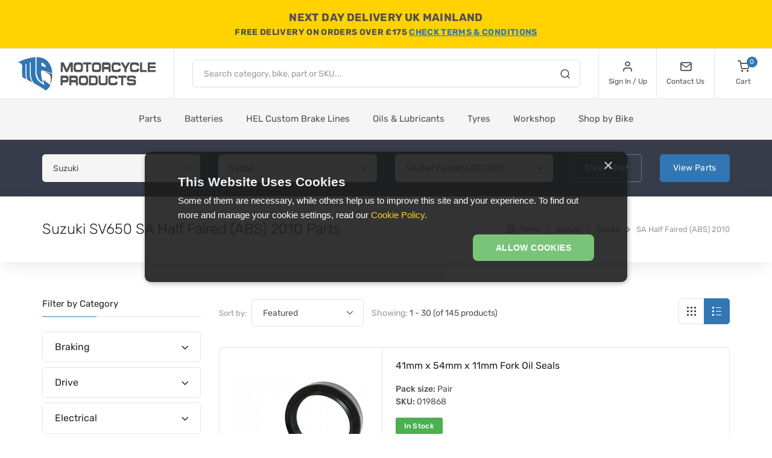

--- FILE ---
content_type: text/html
request_url: https://www.motorcycleproducts.co.uk/suzuki-sv650-sa-half-faired-abs-2010-parts/2/26931
body_size: 15828
content:

<!DOCTYPE html>
<html lang="en">
<head>
	<meta charset="utf-8">
		<link rel="dns-prefetch" href="https://www.google.com">
	<link rel="dns-prefetch" href="https://stats.g.doubleclick.net">
	<link rel="dns-prefetch" href="https://googleads.g.doubleclick.net">
	<link rel="dns-prefetch" href="https://www.googletagmanager.com">
	<link rel="dns-prefetch" href="https://www.googleadservices.com">
	<link rel="dns-prefetch" href="https://www.google-analytics.com">
	<title>Suzuki SV650 SA Half Faired (ABS) 2010 Parts - Motorcycle Products Ltd.</title>
<meta name="description" content="Shop Suzuki SV650 SA Half Faired (ABS) 2010 Parts at Motorcycle Products Ltd. Huge selection of low-priced parts for all makes and models. Five star customer service and parts delivered fast.">
<link rel="canonical" href="https://www.motorcycleproducts.co.uk/suzuki-sv650-sa-half-faired-abs-2010-parts/2/26931">
    <link rel="next" href="https://www.motorcycleproducts.co.uk/suzuki-sv650-sa-half-faired-abs-2010-parts/2/26931?page=2">
<meta property="og:title" content="Suzuki SV650 SA Half Faired (ABS) 2010 Parts">
<meta property="og:url" content="https://www.motorcycleproducts.co.uk/suzuki-sv650-sa-half-faired-abs-2010-parts/2/26931">
<meta property="og:image" content="https://www.motorcycleproducts.co.uk/img/logo/mp-facebook-logo-square.png">
<meta property="og:image:height" content="1080">
<meta property="og:image:width" content="1080">
<meta property="og:type" content="website">
<meta property="og:description" content="Shop Suzuki SV650 SA Half Faired (ABS) 2010 Parts at Motorcycle Products Ltd. Huge selection of low-priced parts for all makes and models. Five star customer service and parts delivered fast.">
<meta name="twitter:description" content="Shop Suzuki SV650 SA Half Faired (ABS) 2010 Parts at Motorcycle Products Ltd. Huge selection of low-priced parts for all makes and models. Five star customer service and parts delivered fast.">
<base href="https://www.motorcycleproducts.co.uk/">
    <meta name="viewport" content="width=device-width, initial-scale=1.0, maximum-scale=1.0, user-scalable=no">
	<link rel="icon" href="favicon-16.png" sizes="16x16">
	<link rel="icon" href="favicon-32.png" sizes="32x32">
	<link rel="icon" href="favicon-96.png" sizes="96x96">
	<link rel="icon" href="favicon-128.png" sizes="128x128">
	<link rel="icon" href="favicon-192.png" sizes="192x192">
	<link rel="shortcut icon" href="favicon-196.png" sizes="196x196">
	<link rel="apple-touch-icon" href="favicon-120.png">
	<link rel="apple-touch-icon" href="favicon-152.png" sizes="152x152">
	<link rel="apple-touch-icon" href="favicon-167.png" sizes="167x167">
	<link rel="apple-touch-icon" href="favicon-180.png" sizes="180x180">
	<meta name="msapplication-TileColor" content="#f5f5f5">
	<meta name="msapplication-square70x70logo" content="favicon-128.png">
	<meta name="msapplication-square150x150logo" content="favicon-270.png">
	<meta name="msapplication-TileImage" content="favicon-270.png">
	<meta name="msapplication-config" content="none">
	<script>
	if ('FontFace' in window) {
		var FeatherFont = new FontFace(
			'Feather',
			'url(fonts/feather.woff)',
			{
				style: 'normal',
				weight: '400',
			}
		);
		FeatherFont.load().then(function() {
			document.fonts.add(FeatherFont);
		});
	}
	</script>
	<script>
	if ('FontFace' in window) {
		var Rubik300 = new FontFace(
			'Rubik',
			'url(fonts/rubik-v10-latin-300.woff2)',
			{
				style: 'normal',
				weight: '300',
			}
		);
		Rubik300.load().then(function() {
			document.fonts.add(Rubik300);
		});
	}
	</script>
	<script>
	if ('FontFace' in window) {
		var Rubik500 = new FontFace(
			'Rubik',
			'url(fonts/rubik-v10-latin-500.woff2)',
			{
				style: 'normal',
				weight: '500',
			}
		);
		Rubik500.load().then(function() {
			document.fonts.add(Rubik500);
		});
	}
	</script>
	<script>
	if ('FontFace' in window) {
		var Rubik700 = new FontFace(
			'Rubik',
			'url(fonts/rubik-v10-latin-700.woff2)',
			{
				style: 'normal',
				weight: '700',
			}
		);
		Rubik700.load().then(function() {
			document.fonts.add(Rubik700);
		});
	}
	</script>
	<script>
	if ('FontFace' in window) {
		var RubikItalic = new FontFace(
			'Rubik',
			'url(fonts/rubik-v10-latin-italic.woff2)',
			{
				style: 'italic',
				weight: '400',
			}
		);
		RubikItalic.load().then(function() {
			document.fonts.add(RubikItalic);
		});
	}
	</script>
	<script>
	if ('FontFace' in window) {
		var RubikNormal = new FontFace(
			'Rubik',
			'url(fonts/rubik-v10-latin-regular.woff2)',
			{
				style: 'normal',
				weight: '400',
			}
		);
		RubikNormal.load().then(function() {
			document.fonts.add(RubikNormal);
		});
	}
	</script>
	<style>
	@font-face {
		font-family: 'Rubik';
		font-style: normal;
		font-weight: 300;
		src: local(''),
			url('fonts/rubik-v10-latin-300.woff2') format('woff2'),
			url('fonts/rubik-v10-latin-300.woff') format('woff');
	}
	@font-face {
		font-family: 'Rubik';
		font-style: normal;
		font-weight: 400;
		src: local(''),
			url('fonts/rubik-v10-latin-regular.woff2') format('woff2'),
			url('fonts/rubik-v10-latin-regular.woff') format('woff');
	}
	@font-face {
		font-family: 'Rubik';
		font-style: normal;
		font-weight: 500;
		src: local(''),
			url('fonts/rubik-v10-latin-500.woff2') format('woff2'),
			url('fonts/rubik-v10-latin-500.woff') format('woff');
	}
	@font-face {
		font-family: 'Rubik';
		font-style: normal;
		font-weight: 700;
		src: local(''),
			url('fonts/rubik-v10-latin-700.woff2') format('woff2'),
			url('fonts/rubik-v10-latin-700.woff') format('woff');
	}
	@font-face {
		font-family: 'Rubik';
		font-style: italic;
		font-weight: 400;
		src: local(''),
			url('fonts/rubik-v10-latin-italic.woff2') format('woff2'),
			url('fonts/rubik-v10-latin-italic.woff') format('woff');
	}
	</style>
	<link rel="stylesheet" media="screen" href="css/vendor.min.css">
	<link rel="stylesheet" media="screen" href="css/template-150920.min.css">
	<link rel="stylesheet" media="screen" href="css/custom-260121.css">
	<script>(function(w,d,s,l,i){w[l]=w[l]||[];w[l].push({'gtm.start':
	new Date().getTime(),event:'gtm.js'});var f=d.getElementsByTagName(s)[0],
	j=d.createElement(s),dl=l!='dataLayer'?'&l='+l:'';j.async=true;j.src=
	'https://www.googletagmanager.com/gtm.js?id='+i+dl;f.parentNode.insertBefore(j,f);
	})(window,document,'script','dataLayer','GTM-PGPRRHM');</script>
		<script src="js/modernizr.min.js"></script>
	<script type="text/javascript" src="//widget.trustpilot.com/bootstrap/v5/tp.widget.bootstrap.min.js" async></script>
<meta name="msvalidate.01" content="6D6864BBCE0D9071C237C4EC04BEC2BB" />
</head>
<body>
	<noscript><iframe src="https://www.googletagmanager.com/ns.html?id=GTM-PGPRRHM"
	height="0" width="0" style="display:none;visibility:hidden"></iframe></noscript>
	<div class="text-center p-3 text-uppercase" style="background-color: #ffd200; text-transform: uppercase;">
    <b><span style="font-size: 18px;">NEXT DAY DELIVERY UK MAINLAND</span><br>FREE DELIVERY ON ORDERS OVER £175 <a href="https://www.motorcycleproducts.co.uk/delivery_terms.php">CHECK TERMS & CONDITIONS</a></b>
</div>
<header class="site-header">
	<div class="topbar d-flex justify-content-between">
		<div class="site-branding d-flex">
			<a class="site-logo align-self-center" href="https://www.motorcycleproducts.co.uk/" title="Motorcycle Products Ltd."><img src="https://www.motorcycleproducts.co.uk/img/logo/motorcycle-products-logo.png" alt="Motorcycle Products Ltd." height="55" width="228"></a>
		</div>
		<div class="search-box-wrap d-flex">
			<div class="search-box-inner align-self-center">
				<div class="search-box d-flex">
					<form name="quick_find" action="https://www.motorcycleproducts.co.uk/search.php" method="get" class="input-group" novalidate>						<span class="input-group-btn"><button type="submit" aria-label="Search"><i class="icon-search"></i></button></span>
						<div class="ajax-search">
							<input type="search" name="keywords" required autocomplete="off" placeholder="Search category, bike, part or SKU..." class="form-control" />							<div class="result"></div>
						</div>
					</form>
				</div>
			</div>
		</div>
		<div class="toolbar d-flex">
			<div class="toolbar-item visible-on-mobile mobile-menu-toggle">
				<a href="#" id="mobile-menu-toggle">
					<div>
						<i class="icon-menu"></i><span class="text-label">Menu</span>
					</div>
				</a>
			</div>
							<div class="toolbar-item hidden-on-mobile">
					<a href="https://www.motorcycleproducts.co.uk/login.php">
						<div>
							<i class="icon-user"></i><span class="text-label">Sign In / Up</span>
						</div>
					</a>
				</div>
						<div class="toolbar-item hidden-on-mobile">
				<a href="https://www.motorcycleproducts.co.uk/contact_us.php">
					<div>
						<i class="icon-mail"></i><span class="text-label">Contact Us</span>
					</div>
				</a>
			</div>
			<div class="toolbar-item">
				<a href="https://www.motorcycleproducts.co.uk/shopping_cart.php">
					<div>
						<span class="cart-icon"><i class="icon-shopping-cart"></i><span class="count-label">0</span></span><span class="text-label">Cart</span>
					</div>
				</a>
                			</div>
		</div>
		<div class="mobile-menu">
			<div class="mobile-search">
				<form name="quick_find" action="https://www.motorcycleproducts.co.uk/search.php" method="get" class="input-group search-box" novalidate>					<span class="input-group-btn"><button type="submit" aria-label="Search"><i class="icon-search"></i></button></span>
					<div class="ajax-search">
						<input type="search" name="keywords" required autocomplete="off" placeholder="Search category, bike, part or SKU..." class="form-control" />						<div class="result"></div>
					</div>
				</form>
			</div>
			<div class="toolbar">
									<div class="toolbar-item">
						<a href="https://www.motorcycleproducts.co.uk/login.php">
							<div>
								<i class="icon-user"></i><span class="text-label">Sign In / Up</span>
							</div>
						</a>
					</div>
								<div class="toolbar-item">
					<a href="https://www.motorcycleproducts.co.uk/contact_us.php">
						<div>
							<i class="icon-mail"></i><span class="text-label">Contact Us</span>
						</div>
					</a>
				</div>
			</div>
			<nav class="slideable-menu">
				<ul id="slideable-menu" class="menu" data-initial-height="770">
					<li class="has-children"><span><a href="https://www.motorcycleproducts.co.uk/motorcycle-braking-parts/3/33827">Braking</a><span class="sub-menu-toggle"></span></span>
						<ul class="slideable-submenu">
							<li><a href="https://www.motorcycleproducts.co.uk/motorcycle-brake-caliper-piston-seals/3/33839">Brake Caliper Piston Seals</a></li>
							<li><a href="https://www.motorcycleproducts.co.uk/motorcycle-brake-caliper-pistons/3/33840">Brake Caliper Pistons</a></li>
							<li><a href="https://www.motorcycleproducts.co.uk/motorcycle-brake-discs/3/33842">Brake Discs</a></li>
							<li><a href="https://www.motorcycleproducts.co.uk/motorcycle-brake-master-cylinder-repair-kits/3/33846">Brake Master Cylinder Repair Kits</a></li>
							<li><a href="https://www.motorcycleproducts.co.uk/motorcycle-brake-pads/3/33830">Brake Pads</a></li>
							<li><a href="https://www.motorcycleproducts.co.uk/motorcycle-brake-shoes/3/33853">Brake Shoes</a></li>
							<li><a href="https://www.motorcycleproducts.co.uk/hel/motorcycle-braided-brake-lines/4/71/33828">HEL Brake Line Kits</a></li>
							<li><a href="https://www.motorcycleproducts.co.uk/motorcycle-braking-parts/3/33827">View All</a></li>
						</ul>
					</li>
					<li class="has-children"><span><a href="https://www.motorcycleproducts.co.uk/motorcycle-drive-parts/3/33854">Drive</a><span class="sub-menu-toggle"></span></span>
						<ul class="slideable-submenu">
							<li><a href="https://www.motorcycleproducts.co.uk/motorcycle-drive-chains/3/33860">Drive Chains</a></li>
							<li><a href="https://www.motorcycleproducts.co.uk/motorcycle-sprockets/3/33876">Sprockets</a></li>
							<li><a href="https://www.motorcycleproducts.co.uk/motorcycle-drive-parts/3/33854">View All</a></li>
						</ul>
					</li>
					<li class="has-children"><span><a href="https://www.motorcycleproducts.co.uk/motorcycle-electrical-parts/3/33877">Electrical</a><span class="sub-menu-toggle"></span></span>
						<ul class="slideable-submenu">
							<li><a href="https://www.motorcycleproducts.co.uk/motorcycle-batteries/3/33878">Batteries</a></li>
							<li><a href="https://www.motorcycleproducts.co.uk/motorcycle-brake-lever-switches/3/33908">Brake Lever Switches</a></li>
							<li><a href="https://www.motorcycleproducts.co.uk/motorcycle-ignition-coils/3/33895">Ignition Coils</a></li>
							<li><a href="https://www.motorcycleproducts.co.uk/motorcycle-ignition-switches-lock-sets/3/33918">Ignition Switches & Lock Sets</a></li>
							<li><a href="https://www.motorcycleproducts.co.uk/motorcycle-indicator-relays/3/33904">Indicator Relays</a></li>
							<li><a href="https://www.motorcycleproducts.co.uk/motorcycle-regulator-rectifiers/3/33900">Regulator Rectifiers</a></li>
							<li><a href="https://www.motorcycleproducts.co.uk/motorcycle-spark-plugs/3/33898">Spark Plugs</a></li>
							<li><a href="https://www.motorcycleproducts.co.uk/motorcycle-electrical-parts/3/33877">View All</a></li>
						</ul>
					</li>
					<li class="has-children"><span><a href="https://www.motorcycleproducts.co.uk/motorcycle-engine-clutch-parts/3/33925">Engine & Clutch</a><span class="sub-menu-toggle"></span></span>
						<ul class="slideable-submenu">
							<li><a href="https://www.motorcycleproducts.co.uk/motorcycle-clutch-plates/3/33933">Clutch Plates</a></li>
							<li><a href="https://www.motorcycleproducts.co.uk/motorcycle-engine-gasket-sets/3/33999">Engine Gasket Sets</a></li>
							<li><a href="https://www.motorcycleproducts.co.uk/hel/motorcycle-clutch-line-kits/4/71/35960">HEL Clutch Line Kits</a></li>
							<li><a href="https://www.motorcycleproducts.co.uk/motorcycle-oil-filters/3/34006">Oil Filters</a></li>
							<li><a href="https://www.motorcycleproducts.co.uk/motorcycle-engine-clutch-parts/3/33925">View All</a></li>
						</ul>
					</li>
					<li class="has-children"><span><a href="https://www.motorcycleproducts.co.uk/motorcycle-frame-body-parts/3/34009">Frame & Body</a><span class="sub-menu-toggle"></span></span>
						<ul class="slideable-submenu">
							<li><a href="https://www.motorcycleproducts.co.uk/motorcycle-footrest-rubbers/3/34035">Footrest Rubbers</a></li>
							<li><a href="https://www.motorcycleproducts.co.uk/motorcycle-mirrors/3/34049">Mirrors</a></li>
							<li><a href="https://www.motorcycleproducts.co.uk/motorcycle-frame-body-parts/3/34009">View All</a></li>
						</ul>
					</li>
					<li class="has-children"><span><a href="https://www.motorcycleproducts.co.uk/motorcycle-handlebars-controls/3/34102">Handlebars & Controls</a><span class="sub-menu-toggle"></span></span>
						<ul class="slideable-submenu">
							<li><a href="https://www.motorcycleproducts.co.uk/motorcycle-cables/3/34112">Control Cables</a></li>
							<li><a href="https://www.motorcycleproducts.co.uk/motorcycle-handlebars/3/34143">Handlebars</a></li>
							<li><a href="https://www.motorcycleproducts.co.uk/motorcycle-levers/3/34120">Levers</a></li>
							<li><a href="https://www.motorcycleproducts.co.uk/motorcycle-handlebars-controls/3/34102">View All</a></li>
						</ul>
					</li>
					<li class="has-children"><span><a href="https://www.motorcycleproducts.co.uk/motorcycle-intake-exhaust-parts/3/34151">Intake & Exhaust</a><span class="sub-menu-toggle"></span></span>
						<ul class="slideable-submenu">
							<li><a href="https://www.motorcycleproducts.co.uk/motorcycle-air-filters/3/34153">Air Filters</a></li>
							<li><a href="https://www.motorcycleproducts.co.uk/motorcycle-exhaust-gaskets/3/34173">Exhaust Gaskets</a></li>
							<li><a href="https://www.motorcycleproducts.co.uk/motorcycle-intake-exhaust-parts/3/34151">View All</a></li>
						</ul>
					</li>
					<li class="has-children"><span><a href="https://www.motorcycleproducts.co.uk/motorcycle-lighting-parts/3/34198">Lighting</a><span class="sub-menu-toggle"></span></span>
						<ul class="slideable-submenu">
							<li><a href="https://www.motorcycleproducts.co.uk/motorcycle-bulbs/3/34203">Bulbs</a></li>
							<li><a href="https://www.motorcycleproducts.co.uk/motorcycle-indicator-lenses/3/34220">Indicator Lenses</a></li>
							<li><a href="https://www.motorcycleproducts.co.uk/motorcycle-indicators/3/34218">Indicators</a></li>
							<li><a href="https://www.motorcycleproducts.co.uk/motorcycle-lighting-parts/3/34198">View All</a></li>
						</ul>
					</li>
					<li><a href="https://www.motorcycleproducts.co.uk/motorcycle-oils-lubricants/3/34324">Oils & Lubricants</a></li>
					<li class="has-children"><span><a href="https://www.motorcycleproducts.co.uk/motorcycle-suspension-parts/3/34239">Suspension</a><span class="sub-menu-toggle"></span></span>
						<ul class="slideable-submenu">
							<li><a href="https://www.motorcycleproducts.co.uk/motorcycle-fork-gaiters/3/34243">Fork Gaiters</a></li>
							<li><a href="https://www.motorcycleproducts.co.uk/motorcycle-fork-seals/3/35049">Fork Seals</a></li>
							<li><a href="https://www.motorcycleproducts.co.uk/motorcycle-shock-absorbers/3/34251">Shock Absorbers</a></li>
							<li><a href="https://www.motorcycleproducts.co.uk/motorcycle-suspension-parts/3/34239">View All</a></li>
						</ul>
					</li>
					<li class="has-children"><span><a href="https://www.motorcycleproducts.co.uk/motorcycle-wheels-tyres/3/34255">Wheels & Tyres</a><span class="sub-menu-toggle"></span></span>
						<ul class="slideable-submenu">
							<li><a href="https://www.motorcycleproducts.co.uk/motorcycle-inner-tubes/3/34257">Inner Tubes</a></li>
							<li><a href="https://www.motorcycleproducts.co.uk/motorcycle-wheel-bearings/3/34270">Wheel Bearings</a></li>
							<li><a href="https://www.motorcycleproducts.co.uk/motorcycle-wheels-tyres/3/34255">View All</a></li>
						</ul>
					</li>
					<li><a href="https://www.motorcycleproducts.co.uk/motorcycle-workshop-equipment/3/34274">Workshop</a></li>
					<li class="has-children">
						<span><a href="#">Parts by Bike</a><span class="sub-menu-toggle"></span></span>
						<ul class="slideable-submenu">
							<li><a href="https://www.motorcycleproducts.co.uk/honda-motorcycle-parts/2/8134">Honda</a></li>
							<li><a href="https://www.motorcycleproducts.co.uk/kawasaki-parts/2/14206">Kawasaki</a></li>
							<li><a href="https://www.motorcycleproducts.co.uk/suzuki-motorcycle-parts/2/24475">Suzuki</a></li>
							<li><a href="https://www.motorcycleproducts.co.uk/yamaha-parts/2/29342">Yamaha</a></li>
							<li><a href="https://www.motorcycleproducts.co.uk/motorcycle_makes.php">View All</a></li>
						</ul>
					</li>
									</ul>
			</nav>
		</div>
	</div>
	<div class="navbar">
		<nav class="site-menu">
			<ul>
				<li class="has-megamenu"><a href="#">Parts</a>
					<ul class="mega-menu">
						<li><span class="mega-menu-title">Braking</span>
							<ul class="sub-menu">
								<li><a href="https://www.motorcycleproducts.co.uk/motorcycle-brake-caliper-piston-seals/3/33839">Brake Caliper Piston Seals</a></li>
								<li><a href="https://www.motorcycleproducts.co.uk/motorcycle-brake-caliper-pistons/3/33840">Brake Caliper Pistons</a></li>
								<li><a href="https://www.motorcycleproducts.co.uk/motorcycle-brake-discs/3/33842">Brake Discs</a></li>
								<li><a href="https://www.motorcycleproducts.co.uk/motorcycle-brake-master-cylinder-repair-kits/3/33846">Brake Master Cylinder Repair Kits</a></li>
								<li><a href="https://www.motorcycleproducts.co.uk/motorcycle-brake-pads/3/33830">Brake Pads</a></li>
								<li><a href="https://www.motorcycleproducts.co.uk/motorcycle-brake-shoes/3/33853">Brake Shoes</a></li>
								<li><a href="https://www.motorcycleproducts.co.uk/hel/motorcycle-braided-brake-lines/4/71/33828">HEL Brake Line Kits</a></li>
								<li><a href="https://www.motorcycleproducts.co.uk/motorcycle-braking-parts/3/33827">View All</a></li>
							</ul>
							<span class="mega-menu-title d-block mt-2">Drive</span>
							<ul class="sub-menu">
								<li><a href="https://www.motorcycleproducts.co.uk/motorcycle-drive-chains/3/33860">Drive Chains</a></li>
								<li><a href="https://www.motorcycleproducts.co.uk/motorcycle-sprockets/3/33876">Sprockets</a></li>
								<li><a href="https://www.motorcycleproducts.co.uk/motorcycle-drive-parts/3/33854">View All</a></li>
							</ul>
						</li>
						<li>
							<span class="mega-menu-title d-block">Electrical</span>
							<ul class="sub-menu">
								<li><a href="https://www.motorcycleproducts.co.uk/motorcycle-batteries/3/33878">Batteries</a></li>
								<li><a href="https://www.motorcycleproducts.co.uk/motorcycle-brake-lever-switches/3/33908">Brake Lever Switches</a></li>
								<li><a href="https://www.motorcycleproducts.co.uk/motorcycle-ignition-coils/3/33895">Ignition Coils</a></li>
								<li><a href="https://www.motorcycleproducts.co.uk/motorcycle-ignition-switches-lock-sets/3/33918">Ignition Switches & Lock Sets</a></li>
								<li><a href="https://www.motorcycleproducts.co.uk/motorcycle-indicator-relays/3/33904">Indicator Relays</a></li>
								<li><a href="https://www.motorcycleproducts.co.uk/motorcycle-regulator-rectifiers/3/33900">Regulator Rectifiers</a></li>
								<li><a href="https://www.motorcycleproducts.co.uk/motorcycle-spark-plugs/3/33898">Spark Plugs</a></li>
								<li><a href="https://www.motorcycleproducts.co.uk/motorcycle-electrical-parts/3/33877">View All</a></li>
							</ul>
							<span class="mega-menu-title d-block mt-2">Engine & Clutch</span>
							<ul class="sub-menu">
								<li><a href="https://www.motorcycleproducts.co.uk/motorcycle-clutch-plates/3/33933">Clutch Plates</a></li>
								<li><a href="https://www.motorcycleproducts.co.uk/motorcycle-engine-gasket-sets/3/33999">Engine Gasket Sets</a></li>
								<li><a href="https://www.motorcycleproducts.co.uk/hel/motorcycle-clutch-line-kits/4/71/35960">HEL Clutch Line Kits</a></li>
								<li><a href="https://www.motorcycleproducts.co.uk/motorcycle-oil-filters/3/34006">Oil Filters</a></li>
								<li><a href="https://www.motorcycleproducts.co.uk/motorcycle-engine-clutch-parts/3/33925">View All</a></li>
							</ul>
						</li>
						<li>
							<span class="mega-menu-title">Frame & Body</span>
							<ul class="sub-menu">
								<li><a href="https://www.motorcycleproducts.co.uk/motorcycle-footrest-rubbers/3/34035">Footrest Rubbers</a></li>
								<li><a href="https://www.motorcycleproducts.co.uk/motorcycle-mirrors/3/34049">Mirrors</a></li>
								<li><a href="https://www.motorcycleproducts.co.uk/motorcycle-frame-body-parts/3/34009">View All</a></li>
							</ul>
							<span class="mega-menu-title d-block mt-2">Handlebars & Controls</span>
							<ul class="sub-menu">
								<li><a href="https://www.motorcycleproducts.co.uk/motorcycle-cables/3/34112">Control Cables</a></li>
								<li><a href="https://www.motorcycleproducts.co.uk/motorcycle-handlebars/3/34143">Handlebars</a></li>
								<li><a href="https://www.motorcycleproducts.co.uk/motorcycle-levers/3/34120">Levers</a></li>
								<li><a href="https://www.motorcycleproducts.co.uk/motorcycle-handlebars-controls/3/34102">View All</a></li>
							</ul>
							<span class="mega-menu-title d-block mt-2">Intake & Exhaust</span>
							<ul class="sub-menu">
								<li><a href="https://www.motorcycleproducts.co.uk/motorcycle-air-filters/3/34153">Air Filters</a></li>
								<li><a href="https://www.motorcycleproducts.co.uk/motorcycle-exhaust-gaskets/3/34173">Exhaust Gaskets</a></li>
								<li><a href="https://www.motorcycleproducts.co.uk/motorcycle-intake-exhaust-parts/3/34151">View All</a></li>
							</ul>
						</li>
						<li>
							<span class="mega-menu-title">Lighting</span>
							<ul class="sub-menu">
								<li><a href="https://www.motorcycleproducts.co.uk/motorcycle-bulbs/3/34203">Bulbs</a></li>
								<li><a href="https://www.motorcycleproducts.co.uk/motorcycle-indicator-lenses/3/34220">Indicator Lenses</a></li>
								<li><a href="https://www.motorcycleproducts.co.uk/motorcycle-indicators/3/34218">Indicators</a></li>
								<li><a href="https://www.motorcycleproducts.co.uk/motorcycle-lighting-parts/3/34198">View All</a></li>
							</ul>
							<span class="mega-menu-title d-block mt-2">Suspension</span>
							<ul class="sub-menu">
								<li><a href="https://www.motorcycleproducts.co.uk/motorcycle-fork-gaiters/3/34243">Fork Gaiters</a></li>
								<li><a href="https://www.motorcycleproducts.co.uk/motorcycle-fork-seals/3/35049">Fork Seals</a></li>
								<li><a href="https://www.motorcycleproducts.co.uk/motorcycle-shock-absorbers/3/34251">Shock Absorbers</a></li>
								<li><a href="https://www.motorcycleproducts.co.uk/motorcycle-suspension-parts/3/34239">View All</a></li>
							</ul>
							<span class="mega-menu-title d-block mt-2">Wheels & Tyres</span>
							<ul class="sub-menu">
								<li><a href="https://www.motorcycleproducts.co.uk/motorcycle-inner-tubes/3/34257">Inner Tubes</a></li>
								<li><a href="https://www.motorcycleproducts.co.uk/motorcycle-wheel-bearings/3/34270">Wheel Bearings</a></li>
								<li><a href="https://www.motorcycleproducts.co.uk/motorcycle-wheels-tyres/3/34255">View All</a></li>
							</ul>
						</li>
					</ul>
				</li>
				<li><a href="https://www.motorcycleproducts.co.uk/motorcycle-batteries/3/33878">Batteries</a></li>
				<li><a href="https://www.motorcycleproducts.co.uk/hel-custom-braided-brake-lines/1/023803">HEL Custom Brake Lines</a></li>
								<li><a href="https://www.motorcycleproducts.co.uk/motorcycle-oils-lubricants/3/34324">Oils & Lubricants</a></li>
				<li><a href="https://www.motorcycleproducts.co.uk/motorcycle-tyres/3/34263">Tyres</a></li>
				<li><a href="https://www.motorcycleproducts.co.uk/motorcycle-workshop-equipment/3/34274">Workshop</a></li>
				<li class="has-submenu"><a href="#">Shop by Bike</a>
					<ul class="sub-menu">
						<li><a href="https://www.motorcycleproducts.co.uk/honda-motorcycle-parts/2/8134">Honda</a></li>
						<li><a href="https://www.motorcycleproducts.co.uk/kawasaki-parts/2/14206">Kawasaki</a></li>
						<li><a href="https://www.motorcycleproducts.co.uk/suzuki-motorcycle-parts/2/24475">Suzuki</a></li>
						<li><a href="https://www.motorcycleproducts.co.uk/yamaha-parts/2/29342">Yamaha</a></li>
						<li><a href="https://www.motorcycleproducts.co.uk/motorcycle_makes.php">View All</a></li>
					</ul>
				</li>
							</ul>
		</nav>
	</div>
</header><div class="partfinder bg-dark pt-4">
  <div class="container">
      <form name="mzcpartfinder" id="mzcpartfinder" method="post" autocomplete="off">
          <div class="row">
              <div class="col-md-9">
                  <div class="row">
                      <div class="col-md-4 mb-4">
                          <select name="selectMake" id="selectMake" class="update form-control" disabled="disabled">  <option value="">Suzuki</option>                          </select>
                      </div>
                      <div class="col-md-4 mb-4">
                          <select name="selectModel" id="selectModel" class="update form-control" disabled="disabled">
                                <option value="">SV650</option>                          </select>
                      </div>
                      <div class="col-md-4 mb-4">
                          <select name="selectYear" id="selectYear" class="update form-control" disabled="disabled">
                                <option value="">SA Half Faired (ABS) 2010</option>                          </select>
                      </div>
                  </div>
              </div>
              <div class="col-md-3 mb-4">
                                        <div class="row">
                          <div class="col-6">
                              <a href="https://www.motorcycleproducts.co.uk/" class="btn btn-outline-white btn-block m-0">Clear<span class="d-md-none d-xl-inline"> Filter</span></a>
                          </div>
                          <div class="col-6">
                              <a href="https://www.motorcycleproducts.co.uk/suzuki-sv650-sa-half-faired-abs-2010-parts/2/26931" class="btn btn-primary btn-block m-0">View<span class="d-md-none d-xl-inline"> Parts</span></a>
                          </div>
                      </div>
                                </div>
          </div>
      </form>
  </div>
</div><!-- Account History Modal-->
<div class="modal fade" id="orderDetails" tabindex="-1">
	<div class="modal-dialog modal-lg">
  	<div class="modal-content">
      <div class="modal-header">
          <button class="close" type="button" data-dismiss="modal" aria-label="Close"><span aria-hidden="true">&times;</span></button>
      </div>
      <div class="modal-body">
      </div>
    </div>
  </div>
</div>    <div class="page-title">
        <div class="container">
            <div class="column">
                <h1>Suzuki SV650 SA Half Faired (ABS) 2010 Parts</h1>
            </div>
            <div class="column">
                <ul itemscope itemtype="https://schema.org/BreadcrumbList" class="breadcrumbs">
<li itemprop="itemListElement" itemscope itemtype="https://schema.org/ListItem"><a itemprop="item" href="https://www.motorcycleproducts.co.uk/"><span itemprop="name">Home</span></a><meta itemprop="position" content="1" /></li>
<li class="separator">&nbsp;</li>
<li itemprop="itemListElement" itemscope itemtype="https://schema.org/ListItem"><a itemprop="item" href="https://www.motorcycleproducts.co.uk/suzuki-motorcycle-parts/2/24475"><span itemprop="name">Suzuki</span></a><meta itemprop="position" content="2" /></li>
<li class="separator">&nbsp;</li>
<li itemprop="itemListElement" itemscope itemtype="https://schema.org/ListItem"><a itemprop="item" href="https://www.motorcycleproducts.co.uk/suzuki-sv650-parts/2/24673"><span itemprop="name">SV650</span></a><meta itemprop="position" content="3" /></li>
<li class="separator">&nbsp;</li>
<li itemprop="itemListElement" itemscope itemtype="https://schema.org/ListItem"><span itemprop="name">SA Half Faired (ABS) 2010</span><meta itemprop="position" content="4" /></li>
</ul>            </div>
        </div>
		            </div>
    <div id="category-page" class="container padding-bottom-3x mb-1 flex-fill">
                    <div class="row">
                <div class="col-lg-3">
                    <aside class="sidebar sidebar-offcanvas position-left">
                        <span class="sidebar-close"><i class="icon-x"></i></span>
                                                    <section class="widget widget-categories">
                                <h3 class="widget-title">Filter by Category</h3>
                                <div class="accordion" id="category-accordion" role="tablist">
   <div class="card">
       <div class="card-header" role="tab">
           <h6><a class="collapsed" href="#category-accordion-33827" data-toggle="collapse">Braking</a></h6>
       </div>
       <div class="collapse" id="category-accordion-33827" data-parent="#category-accordion" role="tabpanel">
           <div class="card-body widget-categories">
               <ul>
                   <li><a href="https://www.motorcycleproducts.co.uk/brake-caliper-bolt-shaft-boots/suzuki-sv650-sa-half-faired-abs-2010/5/33838/26931">Brake Caliper Bolt Shaft Boots</a></li>
                   <li><a href="https://www.motorcycleproducts.co.uk/brake-caliper-piston-seals/suzuki-sv650-sa-half-faired-abs-2010/5/33839/26931">Brake Caliper Piston Seals</a></li>
                   <li><a href="https://www.motorcycleproducts.co.uk/brake-caliper-pistons/suzuki-sv650-sa-half-faired-abs-2010/5/33840/26931">Brake Caliper Pistons</a></li>
                   <li><a href="https://www.motorcycleproducts.co.uk/brake-discs/suzuki-sv650-sa-half-faired-abs-2010/5/33842/26931">Brake Discs</a></li>
                   <li><a href="https://www.motorcycleproducts.co.uk/brake-master-cylinder-repair-kits/suzuki-sv650-sa-half-faired-abs-2010/5/33846/26931">Brake Master Cylinder Repair Kits</a></li>
                   <li><a href="https://www.motorcycleproducts.co.uk/brake-master-cylinder-reservoirs/suzuki-sv650-sa-half-faired-abs-2010/5/33847/26931">Brake Master Cylinder Reservoirs</a></li>
                   <li><a href="https://www.motorcycleproducts.co.uk/brake-pad-pins/suzuki-sv650-sa-half-faired-abs-2010/5/33829/26931">Brake Pad Pins</a></li>
                   <li><a href="https://www.motorcycleproducts.co.uk/brake-pads/suzuki-sv650-sa-half-faired-abs-2010/5/33830/26931">Brake Pads</a></li>
               </ul>
           </div>
       </div>
   </div>
   <div class="card">
       <div class="card-header" role="tab">
           <h6><a class="collapsed" href="#category-accordion-33854" data-toggle="collapse">Drive</a></h6>
       </div>
       <div class="collapse" id="category-accordion-33854" data-parent="#category-accordion" role="tabpanel">
           <div class="card-body widget-categories">
               <ul>
                   <li><a href="https://www.motorcycleproducts.co.uk/drive-chains/suzuki-sv650-sa-half-faired-abs-2010/5/33860/26931">Drive Chains</a></li>
                   <li><a href="https://www.motorcycleproducts.co.uk/sprocket-carrier-bearings/suzuki-sv650-sa-half-faired-abs-2010/5/33866/26931">Sprocket Carrier Bearings</a></li>
                   <li><a href="https://www.motorcycleproducts.co.uk/sprocket-nuts/suzuki-sv650-sa-half-faired-abs-2010/5/33872/26931">Sprocket Nuts</a></li>
                   <li><a href="https://www.motorcycleproducts.co.uk/sprockets/suzuki-sv650-sa-half-faired-abs-2010/5/33876/26931">Sprockets</a></li>
               </ul>
           </div>
       </div>
   </div>
   <div class="card">
       <div class="card-header" role="tab">
           <h6><a class="collapsed" href="#category-accordion-33877" data-toggle="collapse">Electrical</a></h6>
       </div>
       <div class="collapse" id="category-accordion-33877" data-parent="#category-accordion" role="tabpanel">
           <div class="card-body widget-categories">
               <ul>
                   <li><a href="https://www.motorcycleproducts.co.uk/batteries/suzuki-sv650-sa-half-faired-abs-2010/5/33878/26931">Batteries</a></li>
                   <li><a href="https://www.motorcycleproducts.co.uk/brake-light-switches/suzuki-sv650-sa-half-faired-abs-2010/5/33908/26931">Brake Light Switches</a></li>
                   <li><a href="https://www.motorcycleproducts.co.uk/clutch-lever-switches/suzuki-sv650-sa-half-faired-abs-2010/5/33909/26931">Clutch Lever Switches</a></li>
                   <li><a href="https://www.motorcycleproducts.co.uk/ignition-coils/suzuki-sv650-sa-half-faired-abs-2010/5/33895/26931">Ignition Coils</a></li>
                   <li><a href="https://www.motorcycleproducts.co.uk/ignition-switches-lock-sets/suzuki-sv650-sa-half-faired-abs-2010/5/33918/26931">Ignition Switches & Lock Sets</a></li>
                   <li><a href="https://www.motorcycleproducts.co.uk/indicator-buzzers/suzuki-sv650-sa-half-faired-abs-2010/5/33899/26931">Indicator Buzzers</a></li>
                   <li><a href="https://www.motorcycleproducts.co.uk/indicator-relays/suzuki-sv650-sa-half-faired-abs-2010/5/33904/26931">Indicator Relays</a></li>
                   <li><a href="https://www.motorcycleproducts.co.uk/regulator-rectifiers/suzuki-sv650-sa-half-faired-abs-2010/5/33900/26931">Regulator Rectifiers</a></li>
                   <li><a href="https://www.motorcycleproducts.co.uk/spark-plug-caps/suzuki-sv650-sa-half-faired-abs-2010/5/33897/26931">Spark Plug Caps</a></li>
                   <li><a href="https://www.motorcycleproducts.co.uk/spark-plugs/suzuki-sv650-sa-half-faired-abs-2010/5/33898/26931">Spark Plugs</a></li>
                   <li><a href="https://www.motorcycleproducts.co.uk/starter-relays/suzuki-sv650-sa-half-faired-abs-2010/5/33905/26931">Starter Relays</a></li>
               </ul>
           </div>
       </div>
   </div>
   <div class="card">
       <div class="card-header" role="tab">
           <h6><a class="collapsed" href="#category-accordion-33925" data-toggle="collapse">Engine & Clutch</a></h6>
       </div>
       <div class="collapse" id="category-accordion-33925" data-parent="#category-accordion" role="tabpanel">
           <div class="card-body widget-categories">
               <ul>
                   <li><a href="https://www.motorcycleproducts.co.uk/cam-chains/suzuki-sv650-sa-half-faired-abs-2010/5/33969/26931">Cam Chains</a></li>
                   <li><a href="https://www.motorcycleproducts.co.uk/clutch-cover-gaskets/suzuki-sv650-sa-half-faired-abs-2010/5/34429/26931">Clutch Cover Gaskets</a></li>
                   <li><a href="https://www.motorcycleproducts.co.uk/clutch-plates/suzuki-sv650-sa-half-faired-abs-2010/5/33933/26931">Clutch Plates</a></li>
                   <li><a href="https://www.motorcycleproducts.co.uk/clutch-push-rod-oil-seals/suzuki-sv650-sa-half-faired-abs-2010/5/33934/26931">Clutch Push Rod Oil Seals</a></li>
                   <li><a href="https://www.motorcycleproducts.co.uk/cylinder-head-mounting-rubbers/suzuki-sv650-sa-half-faired-abs-2010/5/33983/26931">Cylinder Head Mounting Rubbers</a></li>
                   <li><a href="https://www.motorcycleproducts.co.uk/engine-gasket-sets/suzuki-sv650-sa-half-faired-abs-2010/5/33999/26931">Engine Gasket Sets</a></li>
                   <li><a href="https://www.motorcycleproducts.co.uk/gear-lever-oil-seals/suzuki-sv650-sa-half-faired-abs-2010/5/33957/26931">Gear Lever Oil Seals</a></li>
                   <li><a href="https://www.motorcycleproducts.co.uk/oil-filters/suzuki-sv650-sa-half-faired-abs-2010/5/34006/26931">Oil Filters</a></li>
                   <li><a href="https://www.motorcycleproducts.co.uk/oil-sump-plugs/suzuki-sv650-sa-half-faired-abs-2010/5/33993/26931">Oil Sump Plugs</a></li>
                   <li><a href="https://www.motorcycleproducts.co.uk/valve-stem-oil-seals/suzuki-sv650-sa-half-faired-abs-2010/5/33963/26931">Valve Stem Oil Seals</a></li>
                   <li><a href="https://www.motorcycleproducts.co.uk/water-pump-bearings/suzuki-sv650-sa-half-faired-abs-2010/5/33964/26931">Water Pump Bearings</a></li>
                   <li><a href="https://www.motorcycleproducts.co.uk/water-pump-seals/suzuki-sv650-sa-half-faired-abs-2010/5/33966/26931">Water Pump Seals</a></li>
               </ul>
           </div>
       </div>
   </div>
   <div class="card">
       <div class="card-header" role="tab">
           <h6><a class="collapsed" href="#category-accordion-34009" data-toggle="collapse">Frame & Body</a></h6>
       </div>
       <div class="collapse" id="category-accordion-34009" data-parent="#category-accordion" role="tabpanel">
           <div class="card-body widget-categories">
               <ul>
                   <li><a href="https://www.motorcycleproducts.co.uk/mirrors/suzuki-sv650-sa-half-faired-abs-2010/5/34049/26931">Mirrors</a></li>
                   <li><a href="https://www.motorcycleproducts.co.uk/steering-head-bearing-seals/suzuki-sv650-sa-half-faired-abs-2010/5/34098/26931">Steering Head Bearing Seals</a></li>
                   <li><a href="https://www.motorcycleproducts.co.uk/steering-head-bearings/suzuki-sv650-sa-half-faired-abs-2010/5/34094/26931">Steering Head Bearings</a></li>
               </ul>
           </div>
       </div>
   </div>
   <div class="card">
       <div class="card-header" role="tab">
           <h6><a class="collapsed" href="#category-accordion-34102" data-toggle="collapse">Handlebars & Controls</a></h6>
       </div>
       <div class="collapse" id="category-accordion-34102" data-parent="#category-accordion" role="tabpanel">
           <div class="card-body widget-categories">
               <ul>
                   <li><a href="https://www.motorcycleproducts.co.uk/brake-levers/suzuki-sv650-sa-half-faired-abs-2010/5/34137/26931">Brake Levers</a></li>
                   <li><a href="https://www.motorcycleproducts.co.uk/clutch-cables/suzuki-sv650-sa-half-faired-abs-2010/5/34114/26931">Clutch Cables</a></li>
                   <li><a href="https://www.motorcycleproducts.co.uk/clutch-levers/suzuki-sv650-sa-half-faired-abs-2010/5/34140/26931">Clutch Levers</a></li>
                   <li><a href="https://www.motorcycleproducts.co.uk/gear-lever-rubbers/suzuki-sv650-sa-half-faired-abs-2010/5/34122/26931">Gear Lever Rubbers</a></li>
                   <li><a href="https://www.motorcycleproducts.co.uk/rear-brake-foot-levers/suzuki-sv650-sa-half-faired-abs-2010/5/34128/26931">Rear Brake Foot Levers</a></li>
               </ul>
           </div>
       </div>
   </div>
   <div class="card">
       <div class="card-header" role="tab">
           <h6><a class="collapsed" href="#category-accordion-34151" data-toggle="collapse">Intake & Exhaust</a></h6>
       </div>
       <div class="collapse" id="category-accordion-34151" data-parent="#category-accordion" role="tabpanel">
           <div class="card-body widget-categories">
               <ul>
                   <li><a href="https://www.motorcycleproducts.co.uk/air-filters/suzuki-sv650-sa-half-faired-abs-2010/5/34153/26931">Air Filters</a></li>
                   <li><a href="https://www.motorcycleproducts.co.uk/exhaust-collector-box-seals/suzuki-sv650-sa-half-faired-abs-2010/5/34168/26931">Exhaust Collector Box Seals</a></li>
                   <li><a href="https://www.motorcycleproducts.co.uk/exhaust-gaskets/suzuki-sv650-sa-half-faired-abs-2010/5/34173/26931">Exhaust Gaskets</a></li>
               </ul>
           </div>
       </div>
   </div>
   <div class="card">
       <div class="card-header" role="tab">
           <h6><a class="collapsed" href="#category-accordion-34198" data-toggle="collapse">Lighting</a></h6>
       </div>
       <div class="collapse" id="category-accordion-34198" data-parent="#category-accordion" role="tabpanel">
           <div class="card-body widget-categories">
               <ul>
                   <li><a href="https://www.motorcycleproducts.co.uk/headlight-bulb-holders/suzuki-sv650-sa-half-faired-abs-2010/5/34201/26931">Headlight Bulb Holders</a></li>
                   <li><a href="https://www.motorcycleproducts.co.uk/headlight-bulbs/suzuki-sv650-sa-half-faired-abs-2010/5/34205/26931">Headlight Bulbs</a></li>
                   <li><a href="https://www.motorcycleproducts.co.uk/indicator-bulbs/suzuki-sv650-sa-half-faired-abs-2010/5/34206/26931">Indicator Bulbs</a></li>
                   <li><a href="https://www.motorcycleproducts.co.uk/indicator-lenses/suzuki-sv650-sa-half-faired-abs-2010/5/34220/26931">Indicator Lenses</a></li>
                   <li><a href="https://www.motorcycleproducts.co.uk/indicators/suzuki-sv650-sa-half-faired-abs-2010/5/34218/26931">Indicators</a></li>
                   <li><a href="https://www.motorcycleproducts.co.uk/side-light-bulbs/suzuki-sv650-sa-half-faired-abs-2010/5/34209/26931">Side Light Bulbs</a></li>
               </ul>
           </div>
       </div>
   </div>
   <div class="card">
       <div class="card-header" role="tab">
           <h6><a class="collapsed" href="#category-accordion-34239" data-toggle="collapse">Suspension</a></h6>
       </div>
       <div class="collapse" id="category-accordion-34239" data-parent="#category-accordion" role="tabpanel">
           <div class="card-body widget-categories">
               <ul>
                   <li><a href="https://www.motorcycleproducts.co.uk/fork-bushes/suzuki-sv650-sa-half-faired-abs-2010/5/34241/26931">Fork Bushes</a></li>
                   <li><a href="https://www.motorcycleproducts.co.uk/fork-seals/suzuki-sv650-sa-half-faired-abs-2010/5/35049/26931">Fork Seals</a></li>
                   <li><a href="https://www.motorcycleproducts.co.uk/shock-absorber-bearings/suzuki-sv650-sa-half-faired-abs-2010/5/34248/26931">Shock Absorber Bearings</a></li>
               </ul>
           </div>
       </div>
   </div>
   <div class="card">
       <div class="card-header" role="tab">
           <h6><a class="collapsed" href="#category-accordion-34255" data-toggle="collapse">Wheels & Tyres</a></h6>
       </div>
       <div class="collapse" id="category-accordion-34255" data-parent="#category-accordion" role="tabpanel">
           <div class="card-body widget-categories">
               <ul>
                   <li><a href="https://www.motorcycleproducts.co.uk/wheel-bearings/suzuki-sv650-sa-half-faired-abs-2010/5/34270/26931">Wheel Bearings</a></li>
                   <li><a href="https://www.motorcycleproducts.co.uk/wheel-oil-seals/suzuki-sv650-sa-half-faired-abs-2010/5/34271/26931">Wheel Oil Seals</a></li>
               </ul>
           </div>
       </div>
   </div>
   <div class="card">
       <div class="card-header" role="tab">
           <h6><a class="collapsed" href="#category-accordion-34274" data-toggle="collapse">Workshop</a></h6>
       </div>
       <div class="collapse" id="category-accordion-34274" data-parent="#category-accordion" role="tabpanel">
           <div class="card-body widget-categories">
               <ul>
                   <li><a href="https://www.motorcycleproducts.co.uk/oil-filter-wrenches/suzuki-sv650-sa-half-faired-abs-2010/5/34361/26931">Oil Filter Wrenches</a></li>
               </ul>
           </div>
       </div>
   </div>
</div>
                            </section>
                                                <div class="bg-dark text-center padding-top-2x padding-bottom-2x">
                            <img data-src="https://www.motorcycleproducts.co.uk/img/trustpilot/trustpilot-combo.png" alt="Rated 5 stars on Trustpilot" class="lazy">
                            <a class="btn btn-sm btn-primary m-0 mt-30" href="https://uk.trustpilot.com/review/motorcycleproducts.co.uk" target="_blank" rel="nofollow">See Our Reviews</a>
                        </div>
                    </aside>
                </div>
                <div class="col-lg-9">
                    <div class="sidebar-toggle btn btn-primary d-block d-lg-none m-0 mb-4">Filter Products</div>
                    <div class="shop-toolbar padding-bottom-1x mb-2">
    <div class="column">
        <div class="shop-sorting">
            <form name="products_sort" action="https://www.motorcycleproducts.co.uk/suzuki-sv650-sa-half-faired-abs-2010-parts/2/26931" method="get">
<label for="sorting">Sort by:</label>
<select class="form-control" name="sort" id="sorting" onchange="this.form.submit()">
<option value="1a">Featured</option>
<option value="2d">Popularity</option>
<option value="3a">Low - High Price</option>
<option value="3d">High - Low Price</option>
<option value="4a">A - Z Order</option>
<option value="4d">Z - A Order</option>
</select>
<span class="text-muted">Showing:&nbsp;</span><span>1 - 30 (of 145 products)</span>
</form>
        </div>
    </div>
    <div class="column">
        <div class="shop-view">
            <a class="grid-view" href="https://www.motorcycleproducts.co.uk/suzuki-sv650-sa-half-faired-abs-2010-parts/2/26931?view=grid"><span></span><span></span><span></span></a>
            <a class="list-view active" href="https://www.motorcycleproducts.co.uk/suzuki-sv650-sa-half-faired-abs-2010-parts/2/26931?view=list"><span></span><span></span><span></span></a>
        </div>
    </div>
</div>

<script type="application/ld+json">
{"@context":"https://schema.org","@type":"ItemList","url":"https://www.motorcycleproducts.co.uk/suzuki-sv650-sa-half-faired-abs-2010-parts/2/26931","numberOfItems":30,"itemListOrder":"https://schema.org/ItemListOrderAscending","itemListElement":[{"@type":"ListItem","position":1,"item":{"@type":"Product","@id":"https://www.motorcycleproducts.co.uk/41mm-x-54mm-x-11mm-fork-oil-seals/1/019868?bike=26931","name":"41mm x 54mm x 11mm Fork Oil Seals","url":"https://www.motorcycleproducts.co.uk/41mm-x-54mm-x-11mm-fork-oil-seals/1/019868?bike=26931","image":"https://www.motorcycleproducts.co.uk/images/forkseal.jpg","sku":"0975870","brand":{"@type":"Brand","name":"Hi-Level"},"offers":{"@type":"Offer","priceCurrency":"GBP","price":"7.20","availability":"https://schema.org/InStock","url":"https://www.motorcycleproducts.co.uk/41mm-x-54mm-x-11mm-fork-oil-seals/1/019868?bike=26931"}}},{"@type":"ListItem","position":2,"item":{"@type":"Product","@id":"https://www.motorcycleproducts.co.uk/12v-t15-10w-large-capless-wedge-side-light-bulbs/1/023656?bike=26931","name":"12V T15 10W Large Capless Wedge Side Light Bulbs","url":"https://www.motorcycleproducts.co.uk/12v-t15-10w-large-capless-wedge-side-light-bulbs/1/023656?bike=26931","image":"https://www.motorcycleproducts.co.uk/images/770502.jpg","sku":"0975890","brand":{"@type":"Brand","name":"Hi-Level"},"offers":{"@type":"Offer","priceCurrency":"GBP","price":"3.95","availability":"https://schema.org/InStock","url":"https://www.motorcycleproducts.co.uk/12v-t15-10w-large-capless-wedge-side-light-bulbs/1/023656?bike=26931"}}},{"@type":"ListItem","position":3,"item":{"@type":"Product","@id":"https://www.motorcycleproducts.co.uk/brake-caliper-boots-honda-45133-ma3-006/1/001080?bike=26931_205","name":"Brake Caliper Boots Honda 45133-MA3-006","url":"https://www.motorcycleproducts.co.uk/brake-caliper-boots-honda-45133-ma3-006/1/001080?bike=26931_205","image":"https://www.motorcycleproducts.co.uk/images/294951.jpg","sku":"0975831","brand":{"@type":"Brand","name":"Hi-Level"},"offers":{"@type":"Offer","priceCurrency":"GBP","price":"10.80","availability":"https://schema.org/InStock","url":"https://www.motorcycleproducts.co.uk/brake-caliper-boots-honda-45133-ma3-006/1/001080?bike=26931_205"}}},{"@type":"ListItem","position":4,"item":{"@type":"Product","@id":"https://www.motorcycleproducts.co.uk/h4-headlight-bulb-holder-check-image/1/018113?bike=26931","name":"H4 Headlight Bulb Holder (Check Image)","url":"https://www.motorcycleproducts.co.uk/h4-headlight-bulb-holder-check-image/1/018113?bike=26931","image":"https://www.motorcycleproducts.co.uk/images/779995.jpg","sku":"1941385","brand":{"@type":"Brand","name":"Hi-Level"},"offers":{"@type":"Offer","priceCurrency":"GBP","price":"2.70","availability":"https://schema.org/InStock","url":"https://www.motorcycleproducts.co.uk/h4-headlight-bulb-holder-check-image/1/018113?bike=26931"}}},{"@type":"ListItem","position":5,"item":{"@type":"Product","@id":"https://www.motorcycleproducts.co.uk/12v-6055w-p43t-h4-halogen-headlight-bulbs/1/018196?bike=26931","name":"12V 60/55W P43t H4 Halogen Headlight Bulbs","url":"https://www.motorcycleproducts.co.uk/12v-6055w-p43t-h4-halogen-headlight-bulbs/1/018196?bike=26931","image":"https://www.motorcycleproducts.co.uk/images/770472.jpg","sku":"0975877","brand":{"@type":"Brand","name":"Hi-Level"},"offers":{"@type":"Offer","priceCurrency":"GBP","price":"22.95","availability":"https://schema.org/InStock","url":"https://www.motorcycleproducts.co.uk/12v-6055w-p43t-h4-halogen-headlight-bulbs/1/018196?bike=26931"}}},{"@type":"ListItem","position":6,"item":{"@type":"Product","@id":"https://www.motorcycleproducts.co.uk/20mm-x-8mm-x-40mm-gear-lever-rubbers/1/014035?bike=26931","name":"20mm x 8mm x 40mm Gear Lever Rubbers","url":"https://www.motorcycleproducts.co.uk/20mm-x-8mm-x-40mm-gear-lever-rubbers/1/014035?bike=26931","image":"https://www.motorcycleproducts.co.uk/images/543950.jpg","sku":"0975874","brand":{"@type":"Brand","name":"Hi-Level"},"offers":{"@type":"Offer","priceCurrency":"GBP","price":"13.50","availability":"https://schema.org/InStock","url":"https://www.motorcycleproducts.co.uk/20mm-x-8mm-x-40mm-gear-lever-rubbers/1/014035?bike=26931"}}},{"@type":"ListItem","position":7,"item":{"@type":"Product","@id":"https://www.motorcycleproducts.co.uk/41mm-x-54mm-x-125mm-push-in-type-fork-dust-seals/1/019628?bike=26931","name":"41mm x 54mm x 12.5mm Push-In Type Fork Dust Seals","url":"https://www.motorcycleproducts.co.uk/41mm-x-54mm-x-125mm-push-in-type-fork-dust-seals/1/019628?bike=26931","image":"https://www.motorcycleproducts.co.uk/images/753415.jpg","sku":"0975869","brand":{"@type":"Brand","name":"Hi-Level"},"offers":{"@type":"Offer","priceCurrency":"GBP","price":"9.00","availability":"https://schema.org/InStock","url":"https://www.motorcycleproducts.co.uk/41mm-x-54mm-x-125mm-push-in-type-fork-dust-seals/1/019628?bike=26931"}}},{"@type":"ListItem","position":8,"item":{"@type":"Product","@id":"https://www.motorcycleproducts.co.uk/fork-oil-seal-fork-dust-seal-kit-019699/1/019699?bike=26931","name":"Fork Oil Seal & Fork Dust Seal Kit - 019699","url":"https://www.motorcycleproducts.co.uk/fork-oil-seal-fork-dust-seal-kit-019699/1/019699?bike=26931","image":"https://www.motorcycleproducts.co.uk/images/Fork-Oil-Seal-Dust-Seal-Kit.jpg","sku":"0975871","brand":{"@type":"Brand","name":"Hi-Level"},"offers":{"@type":"Offer","priceCurrency":"GBP","price":"16.20","availability":"https://schema.org/InStock","url":"https://www.motorcycleproducts.co.uk/fork-oil-seal-fork-dust-seal-kit-019699/1/019699?bike=26931"}}},{"@type":"ListItem","position":9,"item":{"@type":"Product","@id":"https://www.motorcycleproducts.co.uk/brake-pad-retaining-pin-kit-92043-1520-59145-21e10-45215-ml7-922-4tu-25744-00/1/000059?bike=26931_71","name":"Brake Pad Retaining Pin Kit 92043-1520 59145-21E10 45215-ML7-922 4TU-25744-00","url":"https://www.motorcycleproducts.co.uk/brake-pad-retaining-pin-kit-92043-1520-59145-21e10-45215-ml7-922-4tu-25744-00/1/000059?bike=26931_71","image":"https://www.motorcycleproducts.co.uk/images/234703.jpg","sku":"0975816","brand":{"@type":"Brand","name":"Hi-Level"},"offers":{"@type":"Offer","priceCurrency":"GBP","price":"5.40","availability":"https://schema.org/InStock","url":"https://www.motorcycleproducts.co.uk/brake-pad-retaining-pin-kit-92043-1520-59145-21e10-45215-ml7-922-4tu-25744-00/1/000059?bike=26931_71"}}},{"@type":"ListItem","position":10,"item":{"@type":"Product","@id":"https://www.motorcycleproducts.co.uk/clear-indicator-lens-018620/1/018620?bike=26931_932","name":"Clear Indicator Lens - 018620","url":"https://www.motorcycleproducts.co.uk/clear-indicator-lens-018620/1/018620?bike=26931_932","image":"https://www.motorcycleproducts.co.uk/images/337992.jpg","sku":"0975833","brand":{"@type":"Brand","name":"Hi-Level"},"offers":{"@type":"Offer","priceCurrency":"GBP","price":"5.40","availability":"https://schema.org/InStock","url":"https://www.motorcycleproducts.co.uk/clear-indicator-lens-018620/1/018620?bike=26931_932"}}},{"@type":"ListItem","position":11,"item":{"@type":"Product","@id":"https://www.motorcycleproducts.co.uk/12v-6055w-p43t-h4-blue-tinted-halogen-headlight-bulb/1/018145?bike=26931","name":"12V 60/55W P43t H4 Blue Tinted Halogen Headlight Bulb","url":"https://www.motorcycleproducts.co.uk/12v-6055w-p43t-h4-blue-tinted-halogen-headlight-bulb/1/018145?bike=26931","image":"https://www.motorcycleproducts.co.uk/images/770473.jpg","sku":"0975875","brand":{"@type":"Brand","name":"Hi-Level"},"offers":{"@type":"Offer","priceCurrency":"GBP","price":"5.85","availability":"https://schema.org/InStock","url":"https://www.motorcycleproducts.co.uk/12v-6055w-p43t-h4-blue-tinted-halogen-headlight-bulb/1/018145?bike=26931"}}},{"@type":"ListItem","position":12,"item":{"@type":"Product","@id":"https://www.motorcycleproducts.co.uk/goldfren-gp5-124-racing-only-brake-pads/1/000267?bike=26931_45","name":"Goldfren GP5-124 Racing Only Brake Pads","url":"https://www.motorcycleproducts.co.uk/goldfren-gp5-124-racing-only-brake-pads/1/000267?bike=26931_45","image":"https://www.motorcycleproducts.co.uk/images/318221.jpg","sku":"0975797","brand":{"@type":"Brand","name":"Goldfren"},"offers":{"@type":"Offer","priceCurrency":"GBP","price":"15.85","availability":"https://schema.org/InStock","url":"https://www.motorcycleproducts.co.uk/goldfren-gp5-124-racing-only-brake-pads/1/000267?bike=26931_45"}}},{"@type":"ListItem","position":13,"item":{"@type":"Product","@id":"https://www.motorcycleproducts.co.uk/30mm-brake-caliper-piston-seal-kit-x5/1/001136?bike=26931_17","name":"30mm Brake Caliper Piston Seal Kit (x5)","url":"https://www.motorcycleproducts.co.uk/30mm-brake-caliper-piston-seal-kit-x5/1/001136?bike=26931_17","image":"https://www.motorcycleproducts.co.uk/images/calipersealsonly.jpg","sku":"1859263","brand":{"@type":"Brand","name":"Hi-Level"},"offers":{"@type":"Offer","priceCurrency":"GBP","price":"8.55","availability":"https://schema.org/InStock","url":"https://www.motorcycleproducts.co.uk/30mm-brake-caliper-piston-seal-kit-x5/1/001136?bike=26931_17"}}},{"@type":"ListItem","position":14,"item":{"@type":"Product","@id":"https://www.motorcycleproducts.co.uk/45mm-x-41mm-x-149mm-x-2mm-outer-guide-fork-bushings/1/019526?bike=26931_67","name":"45mm x 41mm x 14.9mm x 2mm Outer Guide Fork Bushings","url":"https://www.motorcycleproducts.co.uk/45mm-x-41mm-x-149mm-x-2mm-outer-guide-fork-bushings/1/019526?bike=26931_67","image":"https://www.motorcycleproducts.co.uk/images/outerbush.jpg","sku":"0975811","brand":{"@type":"Brand","name":"Hi-Level"},"offers":{"@type":"Offer","priceCurrency":"GBP","price":"5.40","availability":"https://schema.org/InStock","url":"https://www.motorcycleproducts.co.uk/45mm-x-41mm-x-149mm-x-2mm-outer-guide-fork-bushings/1/019526?bike=26931_67"}}},{"@type":"ListItem","position":15,"item":{"@type":"Product","@id":"https://www.motorcycleproducts.co.uk/20mm-x-47mm-x-14mm-wheel-bearing-t3800703-t3800096-91052-mae-004/1/020606?bike=26931_185","name":"20mm x 47mm x 14mm Wheel Bearing T3800703 T3800096 91052-MAE-004","url":"https://www.motorcycleproducts.co.uk/20mm-x-47mm-x-14mm-wheel-bearing-t3800703-t3800096-91052-mae-004/1/020606?bike=26931_185","image":"https://www.motorcycleproducts.co.uk/images/bearings.jpg","sku":"0975835","brand":{"@type":"Brand","name":"Hi-Level"},"offers":{"@type":"Offer","priceCurrency":"GBP","price":"5.95","availability":"https://schema.org/InStock","url":"https://www.motorcycleproducts.co.uk/20mm-x-47mm-x-14mm-wheel-bearing-t3800703-t3800096-91052-mae-004/1/020606?bike=26931_185"}}},{"@type":"ListItem","position":16,"item":{"@type":"Product","@id":"https://www.motorcycleproducts.co.uk/34mm-x-6mm-x-55mm-clutch-push-rod-oil-seal/1/007193?bike=26931","name":"34mm x 6mm x 5.5mm Clutch Push Rod Oil Seal","url":"https://www.motorcycleproducts.co.uk/34mm-x-6mm-x-55mm-clutch-push-rod-oil-seal/1/007193?bike=26931","image":"https://www.motorcycleproducts.co.uk/images/oilseals.jpg","sku":"0975855","brand":{"@type":"Brand","name":"Hi-Level"},"offers":{"@type":"Offer","priceCurrency":"GBP","price":"2.25","availability":"https://schema.org/InStock","url":"https://www.motorcycleproducts.co.uk/34mm-x-6mm-x-55mm-clutch-push-rod-oil-seal/1/007193?bike=26931"}}},{"@type":"ListItem","position":17,"item":{"@type":"Product","@id":"https://www.motorcycleproducts.co.uk/clear-indicator-lens-018621/1/018621?bike=26931_928","name":"Clear Indicator Lens - 018621","url":"https://www.motorcycleproducts.co.uk/clear-indicator-lens-018621/1/018621?bike=26931_928","image":"https://www.motorcycleproducts.co.uk/images/337993.jpg","sku":"0975841","brand":{"@type":"Brand","name":"Hi-Level"},"offers":{"@type":"Offer","priceCurrency":"GBP","price":"5.40","availability":"https://schema.org/InStock","url":"https://www.motorcycleproducts.co.uk/clear-indicator-lens-018621/1/018621?bike=26931_928"}}},{"@type":"ListItem","position":18,"item":{"@type":"Product","@id":"https://www.motorcycleproducts.co.uk/12v-t13-5w-medium-capless-wedge-side-light-bulbs/1/018270?bike=26931","name":"12V T13 5W Medium Capless Wedge Side Light Bulbs","url":"https://www.motorcycleproducts.co.uk/12v-t13-5w-medium-capless-wedge-side-light-bulbs/1/018270?bike=26931","image":"https://www.motorcycleproducts.co.uk/images/770501.jpg","sku":"0975888","brand":{"@type":"Brand","name":"Hi-Level"},"offers":{"@type":"Offer","priceCurrency":"GBP","price":"3.95","availability":"https://schema.org/InStock","url":"https://www.motorcycleproducts.co.uk/12v-t13-5w-medium-capless-wedge-side-light-bulbs/1/018270?bike=26931"}}},{"@type":"ListItem","position":19,"item":{"@type":"Product","@id":"https://www.motorcycleproducts.co.uk/centauro-933b17110-clutch-cover-gasket/1/027686?bike=26931","name":"Centauro 933B17110 Clutch Cover Gasket","url":"https://www.motorcycleproducts.co.uk/centauro-933b17110-clutch-cover-gasket/1/027686?bike=26931","image":"https://www.motorcycleproducts.co.uk/images/113850CC.jpg","sku":"1991181","brand":{"@type":"Brand","name":"Centauro"},"offers":{"@type":"Offer","priceCurrency":"GBP","price":"14.40","availability":"https://schema.org/InStock","url":"https://www.motorcycleproducts.co.uk/centauro-933b17110-clutch-cover-gasket/1/027686?bike=26931"}}},{"@type":"ListItem","position":20,"item":{"@type":"Product","@id":"https://www.motorcycleproducts.co.uk/47mm-x-28mm-x-7mm-wheel-oil-seal-t3600701/1/021141?bike=26931_110","name":"47mm x 28mm x 7mm Wheel Oil Seal T3600701","url":"https://www.motorcycleproducts.co.uk/47mm-x-28mm-x-7mm-wheel-oil-seal-t3600701/1/021141?bike=26931_110","image":"https://www.motorcycleproducts.co.uk/images/570755.jpg","sku":"0975844","brand":{"@type":"Brand","name":"Hi-Level"},"offers":{"@type":"Offer","priceCurrency":"GBP","price":"2.25","availability":"https://schema.org/InStock","url":"https://www.motorcycleproducts.co.uk/47mm-x-28mm-x-7mm-wheel-oil-seal-t3600701/1/021141?bike=26931_110"}}},{"@type":"ListItem","position":21,"item":{"@type":"Product","@id":"https://www.motorcycleproducts.co.uk/30mm-brake-caliper-piston-seal-kit-x100/1/001135?bike=26931_17","name":"30mm Brake Caliper Piston Seal Kit (x100)","url":"https://www.motorcycleproducts.co.uk/30mm-brake-caliper-piston-seal-kit-x100/1/001135?bike=26931_17","image":"https://www.motorcycleproducts.co.uk/images/calipersealsonly.jpg","sku":"1857920","brand":{"@type":"Brand","name":"Hi-Level"},"offers":{"@type":"Offer","priceCurrency":"GBP","price":"72.00","availability":"https://schema.org/InStock","url":"https://www.motorcycleproducts.co.uk/30mm-brake-caliper-piston-seal-kit-x100/1/001135?bike=26931_17"}}},{"@type":"ListItem","position":22,"item":{"@type":"Product","@id":"https://www.motorcycleproducts.co.uk/brake-caliper-boots-43132-kt7-761-69186-04f00-5sl-25917-00/1/001100?bike=26931_183","name":"Brake Caliper Boots 43132-KT7-761 69186-04F00 5SL-25917-00","url":"https://www.motorcycleproducts.co.uk/brake-caliper-boots-43132-kt7-761-69186-04f00-5sl-25917-00/1/001100?bike=26931_183","image":"https://www.motorcycleproducts.co.uk/images/294900.jpg","sku":"0975829","brand":{"@type":"Brand","name":"Hi-Level"},"offers":{"@type":"Offer","priceCurrency":"GBP","price":"10.80","availability":"https://schema.org/InStock","url":"https://www.motorcycleproducts.co.uk/brake-caliper-boots-43132-kt7-761-69186-04f00-5sl-25917-00/1/001100?bike=26931_183"}}},{"@type":"ListItem","position":23,"item":{"@type":"Product","@id":"https://www.motorcycleproducts.co.uk/25mm-x-62mm-x-17mm-sprocket-carrier-bearing-koyo-6305-ddu2rs/1/002834?bike=26931","name":"25mm x 62mm x 17mm Sprocket Carrier Bearing Koyo 6305-DDU/2RS","url":"https://www.motorcycleproducts.co.uk/25mm-x-62mm-x-17mm-sprocket-carrier-bearing-koyo-6305-ddu2rs/1/002834?bike=26931","image":"https://www.motorcycleproducts.co.uk/images/bearings.jpg","sku":"0975899","brand":{"@type":"Brand","name":"Hi-Level"},"offers":{"@type":"Offer","priceCurrency":"GBP","price":"9.70","availability":"https://schema.org/InStock","url":"https://www.motorcycleproducts.co.uk/25mm-x-62mm-x-17mm-sprocket-carrier-bearing-koyo-6305-ddu2rs/1/002834?bike=26931"}}},{"@type":"ListItem","position":24,"item":{"@type":"Product","@id":"https://www.motorcycleproducts.co.uk/goldfren-gp5-104-racing-only-brake-pads/1/032676?bike=26931_37","name":"Goldfren GP5-104 Racing Only Brake Pads","url":"https://www.motorcycleproducts.co.uk/goldfren-gp5-104-racing-only-brake-pads/1/032676?bike=26931_37","image":"https://www.motorcycleproducts.co.uk/images/700104GG.jpg","sku":"2072802","brand":{"@type":"Brand","name":"Goldfren"},"offers":{"@type":"Offer","priceCurrency":"GBP","price":"15.85","availability":"https://schema.org/InStock","url":"https://www.motorcycleproducts.co.uk/goldfren-gp5-104-racing-only-brake-pads/1/032676?bike=26931_37"}}},{"@type":"ListItem","position":25,"item":{"@type":"Product","@id":"https://www.motorcycleproducts.co.uk/alloy-rear-brake-foot-lever-with-folding-toe-peg-suzuki-43111-16g00/1/014228?bike=26931_71","name":"Alloy Rear Brake Foot Lever with Folding Toe Peg Suzuki 43111-16G00","url":"https://www.motorcycleproducts.co.uk/alloy-rear-brake-foot-lever-with-folding-toe-peg-suzuki-43111-16g00/1/014228?bike=26931_71","image":"https://www.motorcycleproducts.co.uk/images/540754.jpg","sku":"0975821","brand":{"@type":"Brand","name":"Hi-Level"},"offers":{"@type":"Offer","priceCurrency":"GBP","price":"39.80","availability":"https://schema.org/InStock","url":"https://www.motorcycleproducts.co.uk/alloy-rear-brake-foot-lever-with-folding-toe-peg-suzuki-43111-16g00/1/014228?bike=26931_71"}}},{"@type":"ListItem","position":26,"item":{"@type":"Product","@id":"https://www.motorcycleproducts.co.uk/17mm-x-40mm-x-12mm-wheel-bearing-6203ddu-6203-2rs-c3/1/020604?bike=26931_160","name":"17mm x 40mm x 12mm Wheel Bearing 6203DDU 6203-2RS-C3","url":"https://www.motorcycleproducts.co.uk/17mm-x-40mm-x-12mm-wheel-bearing-6203ddu-6203-2rs-c3/1/020604?bike=26931_160","image":"https://www.motorcycleproducts.co.uk/images/bearings.jpg","sku":"0975795","brand":{"@type":"Brand","name":"Hi-Level"},"offers":{"@type":"Offer","priceCurrency":"GBP","price":"5.25","availability":"https://schema.org/InStock","url":"https://www.motorcycleproducts.co.uk/17mm-x-40mm-x-12mm-wheel-bearing-6203ddu-6203-2rs-c3/1/020604?bike=26931_160"}}},{"@type":"ListItem","position":27,"item":{"@type":"Product","@id":"https://www.motorcycleproducts.co.uk/12v-t10-34w-small-capless-wedge-side-light-bulbs/1/018269?bike=26931","name":"12V T10 3.4W Small Capless Wedge Side Light Bulbs","url":"https://www.motorcycleproducts.co.uk/12v-t10-34w-small-capless-wedge-side-light-bulbs/1/018269?bike=26931","image":"https://www.motorcycleproducts.co.uk/images/770504.jpg","sku":"0975887","brand":{"@type":"Brand","name":"Hi-Level"},"offers":{"@type":"Offer","priceCurrency":"GBP","price":"3.95","availability":"https://schema.org/InStock","url":"https://www.motorcycleproducts.co.uk/12v-t10-34w-small-capless-wedge-side-light-bulbs/1/018269?bike=26931"}}},{"@type":"ListItem","position":28,"item":{"@type":"Product","@id":"https://www.motorcycleproducts.co.uk/38mm-brake-caliper-piston-seal-kit-x5/1/001158?bike=26931_71","name":"38mm Brake Caliper Piston Seal Kit (x5)","url":"https://www.motorcycleproducts.co.uk/38mm-brake-caliper-piston-seal-kit-x5/1/001158?bike=26931_71","image":"https://www.motorcycleproducts.co.uk/images/calipersealsonly.jpg","sku":"1869983","brand":{"@type":"Brand","name":"Hi-Level"},"offers":{"@type":"Offer","priceCurrency":"GBP","price":"8.55","availability":"https://schema.org/InStock","url":"https://www.motorcycleproducts.co.uk/38mm-brake-caliper-piston-seal-kit-x5/1/001158?bike=26931_71"}}},{"@type":"ListItem","position":29,"item":{"@type":"Product","@id":"https://www.motorcycleproducts.co.uk/46mm-x-38mm-x-5mm-alloy-fibre-exhaust-gaskets-x10/1/017492?bike=26931","name":"46mm x 38mm x 5mm Alloy Fibre Exhaust Gaskets (x10)","url":"https://www.motorcycleproducts.co.uk/46mm-x-38mm-x-5mm-alloy-fibre-exhaust-gaskets-x10/1/017492?bike=26931","image":"https://www.motorcycleproducts.co.uk/images/220056.jpg","sku":"0975864","brand":{"@type":"Brand","name":"Hi-Level"},"offers":{"@type":"Offer","priceCurrency":"GBP","price":"21.60","availability":"https://schema.org/InStock","url":"https://www.motorcycleproducts.co.uk/46mm-x-38mm-x-5mm-alloy-fibre-exhaust-gaskets-x10/1/017492?bike=26931"}}},{"@type":"ListItem","position":30,"item":{"@type":"Product","@id":"https://www.motorcycleproducts.co.uk/38mm-brake-caliper-piston-seal-kit-x100/1/001157?bike=26931_71","name":"38mm Brake Caliper Piston Seal Kit (x100)","url":"https://www.motorcycleproducts.co.uk/38mm-brake-caliper-piston-seal-kit-x100/1/001157?bike=26931_71","image":"https://www.motorcycleproducts.co.uk/images/calipersealsonly.jpg","sku":"1868922","brand":{"@type":"Brand","name":"Hi-Level"},"offers":{"@type":"Offer","priceCurrency":"GBP","price":"72.00","availability":"https://schema.org/InStock","url":"https://www.motorcycleproducts.co.uk/38mm-brake-caliper-piston-seal-kit-x100/1/001157?bike=26931_71"}}}]}
</script>

<div class="product-listing" data-items="145">
    
                <div class="product-card product-list mb-30">
                <a class="product-thumb text-center" href="https://www.motorcycleproducts.co.uk/41mm-x-54mm-x-11mm-fork-oil-seals/1/019868?bike=26931">
                    <img width="225" height="225" data-src="images/thumbs/225_225/forkseal.jpg" alt="41mm x 54mm x 11mm Fork Oil Seals" class="lazy" />                </a>
                <div class="product-card-inner">
                    <div class="product-card-body">
                        <h3 class="product-title"><a href="https://www.motorcycleproducts.co.uk/41mm-x-54mm-x-11mm-fork-oil-seals/1/019868?bike=26931">41mm x 54mm x 11mm Fork Oil Seals</a></h3>

                        <div class="pb-3">
                                                        <span class="d-block"><span class="text-medium">Pack size:</span> Pair</span>
                            <span class="d-block"><span class="text-medium">SKU:</span> 019868</span>
                        </div>

                                                    <span class="stock-badge d-inline-block bg-success mb-3"><strong>In Stock</strong></span>
                        
                        <div>
                            <h4 class="product-price mb-4">£7.20</h4>
                        </div>

                        <p class="text-muted hidden-xs-down mb-3">Inner diameter 41mm. Outer diameter 54mm. Thickness 11mm.</p>                        <hr class="hidden-xs-down">
                        <a href="https://www.motorcycleproducts.co.uk/41mm-x-54mm-x-11mm-fork-oil-seals/1/019868?bike=26931" class="btn btn-secondary d-block d-sm-inline-block m-0" role="button"><span>View Details</span></a>
                    </div>
                </div>
            </div>
                    <div class="product-card product-list mb-30">
                <a class="product-thumb text-center" href="https://www.motorcycleproducts.co.uk/12v-t15-10w-large-capless-wedge-side-light-bulbs/1/023656?bike=26931">
                    <img width="225" height="225" data-src="images/thumbs/225_225/770502.jpg" alt="12V T15 10W Large Capless Wedge Side Light Bulbs" class="lazy" />                </a>
                <div class="product-card-inner">
                    <div class="product-card-body">
                        <h3 class="product-title"><a href="https://www.motorcycleproducts.co.uk/12v-t15-10w-large-capless-wedge-side-light-bulbs/1/023656?bike=26931">12V T15 10W Large Capless Wedge Side Light Bulbs</a></h3>

                        <div class="pb-3">
                                                        <span class="d-block"><span class="text-medium">Pack size:</span> Pack of 10</span>
                            <span class="d-block"><span class="text-medium">SKU:</span> 023656</span>
                        </div>

                                                    <span class="stock-badge d-inline-block bg-success mb-3"><strong>In Stock</strong></span>
                        
                        <div>
                            <h4 class="product-price mb-4">£3.95</h4>
                        </div>

                        <p class="text-muted hidden-xs-down mb-3">Voltage: 12v. Wattage: 10w. Maximum width of base: 9.5mm. Maximum width of glass: 15.7mm. Maximum length: 39.3mm. Uses of Large T15 Capless ...</p>                        <hr class="hidden-xs-down">
                        <a href="https://www.motorcycleproducts.co.uk/12v-t15-10w-large-capless-wedge-side-light-bulbs/1/023656?bike=26931" class="btn btn-secondary d-block d-sm-inline-block m-0" role="button"><span>View Details</span></a>
                    </div>
                </div>
            </div>
                    <div class="product-card product-list mb-30">
                <a class="product-thumb text-center" href="https://www.motorcycleproducts.co.uk/brake-caliper-boots-honda-45133-ma3-006/1/001080?bike=26931_205">
                    <img width="225" height="225" data-src="images/thumbs/225_225/294951.jpg" alt="Brake Caliper Boots Honda 45133-MA3-006" class="lazy" />                </a>
                <div class="product-card-inner">
                    <div class="product-card-body">
                        <h3 class="product-title"><a href="https://www.motorcycleproducts.co.uk/brake-caliper-boots-honda-45133-ma3-006/1/001080?bike=26931_205">Brake Caliper Boots Honda 45133-MA3-006</a></h3>

                        <div class="pb-3">
                                                            <span class="d-block"><span class="text-medium">Fitment:</span> Rear (Upper)</span>
                                                        <span class="d-block"><span class="text-medium">Pack size:</span> Pack of 5</span>
                            <span class="d-block"><span class="text-medium">SKU:</span> 001080</span>
                        </div>

                                                    <span class="stock-badge d-inline-block bg-success mb-3"><strong>In Stock</strong></span>
                        
                        <div>
                            <h4 class="product-price mb-4">£10.80</h4>
                        </div>

                        <p class="text-muted hidden-xs-down mb-3">Brake caliper shaft boots are the rubber sleeves that protect the slide bolts. Replacement aftermarket part for Honda OEM 45133-MA3-006, 451...</p>                        <hr class="hidden-xs-down">
                        <a href="https://www.motorcycleproducts.co.uk/brake-caliper-boots-honda-45133-ma3-006/1/001080?bike=26931_205" class="btn btn-secondary d-block d-sm-inline-block m-0" role="button"><span>View Details</span></a>
                    </div>
                </div>
            </div>
                    <div class="product-card product-list mb-30">
                <a class="product-thumb text-center" href="https://www.motorcycleproducts.co.uk/h4-headlight-bulb-holder-check-image/1/018113?bike=26931">
                    <img width="225" height="225" data-src="images/thumbs/225_225/779995.jpg" alt="H4 Headlight Bulb Holder (Check Image)" class="lazy" />                </a>
                <div class="product-card-inner">
                    <div class="product-card-body">
                        <h3 class="product-title"><a href="https://www.motorcycleproducts.co.uk/h4-headlight-bulb-holder-check-image/1/018113?bike=26931">H4 Headlight Bulb Holder (Check Image)</a></h3>

                        <div class="pb-3">
                                                        <span class="d-block"><span class="text-medium">Pack size:</span> Each</span>
                            <span class="d-block"><span class="text-medium">SKU:</span> 018113</span>
                        </div>

                                                    <span class="stock-badge d-inline-block bg-success mb-3"><strong>In Stock</strong></span>
                        
                        <div>
                            <h4 class="product-price mb-4">£2.70</h4>
                        </div>

                        <p class="text-muted hidden-xs-down mb-3">Suitable for H4 headlight bulbs. Image is true as shown. Not suitable for all models of bike so please check the image matches the one/s in ...</p>                        <hr class="hidden-xs-down">
                        <a href="https://www.motorcycleproducts.co.uk/h4-headlight-bulb-holder-check-image/1/018113?bike=26931" class="btn btn-secondary d-block d-sm-inline-block m-0" role="button"><span>View Details</span></a>
                    </div>
                </div>
            </div>
                    <div class="product-card product-list mb-30">
                <a class="product-thumb text-center" href="https://www.motorcycleproducts.co.uk/12v-6055w-p43t-h4-halogen-headlight-bulbs/1/018196?bike=26931">
                    <img width="225" height="225" data-src="images/thumbs/225_225/770472.jpg" alt="12V 60/55W P43t H4 Halogen Headlight Bulbs" class="lazy" />                </a>
                <div class="product-card-inner">
                    <div class="product-card-body">
                        <h3 class="product-title"><a href="https://www.motorcycleproducts.co.uk/12v-6055w-p43t-h4-halogen-headlight-bulbs/1/018196?bike=26931">12V 60/55W P43t H4 Halogen Headlight Bulbs</a></h3>

                        <div class="pb-3">
                                                        <span class="d-block"><span class="text-medium">Pack size:</span> Pack of 10</span>
                            <span class="d-block"><span class="text-medium">SKU:</span> 018196</span>
                        </div>

                                                    <span class="stock-badge d-inline-block bg-success mb-3"><strong>In Stock</strong></span>
                        
                        <div>
                            <h4 class="product-price mb-4">£22.95</h4>
                        </div>

                        <p class="text-muted hidden-xs-down mb-3">Replacement aftermarket part for the following OEM numbers: Honda 34901-MC7-602, 34901-MAK-000, 34901-MC7-601, 34901-KEB-620, 34901-MAK-F00....</p>                        <hr class="hidden-xs-down">
                        <a href="https://www.motorcycleproducts.co.uk/12v-6055w-p43t-h4-halogen-headlight-bulbs/1/018196?bike=26931" class="btn btn-secondary d-block d-sm-inline-block m-0" role="button"><span>View Details</span></a>
                    </div>
                </div>
            </div>
                    <div class="product-card product-list mb-30">
                <a class="product-thumb text-center" href="https://www.motorcycleproducts.co.uk/20mm-x-8mm-x-40mm-gear-lever-rubbers/1/014035?bike=26931">
                    <img width="225" height="225" data-src="images/thumbs/225_225/543950.jpg" alt="20mm x 8mm x 40mm Gear Lever Rubbers" class="lazy" />                </a>
                <div class="product-card-inner">
                    <div class="product-card-body">
                        <h3 class="product-title"><a href="https://www.motorcycleproducts.co.uk/20mm-x-8mm-x-40mm-gear-lever-rubbers/1/014035?bike=26931">20mm x 8mm x 40mm Gear Lever Rubbers</a></h3>

                        <div class="pb-3">
                                                        <span class="d-block"><span class="text-medium">Pack size:</span> Pack of 20</span>
                            <span class="d-block"><span class="text-medium">SKU:</span> 014035</span>
                        </div>

                                                    <span class="stock-badge d-inline-block bg-success mb-3"><strong>In Stock</strong></span>
                        
                        <div>
                            <h4 class="product-price mb-4">£13.50</h4>
                        </div>

                        <p class="text-muted hidden-xs-down mb-3">Outer diameter 20mm. Inner diameter 8mm. Length 40mm. Push-over style. Open both ends.</p>                        <hr class="hidden-xs-down">
                        <a href="https://www.motorcycleproducts.co.uk/20mm-x-8mm-x-40mm-gear-lever-rubbers/1/014035?bike=26931" class="btn btn-secondary d-block d-sm-inline-block m-0" role="button"><span>View Details</span></a>
                    </div>
                </div>
            </div>
                    <div class="product-card product-list mb-30">
                <a class="product-thumb text-center" href="https://www.motorcycleproducts.co.uk/41mm-x-54mm-x-125mm-push-in-type-fork-dust-seals/1/019628?bike=26931">
                    <img width="225" height="225" data-src="images/thumbs/225_225/753415.jpg" alt="41mm x 54mm x 12.5mm Push-In Type Fork Dust Seals" class="lazy" />                </a>
                <div class="product-card-inner">
                    <div class="product-card-body">
                        <h3 class="product-title"><a href="https://www.motorcycleproducts.co.uk/41mm-x-54mm-x-125mm-push-in-type-fork-dust-seals/1/019628?bike=26931">41mm x 54mm x 12.5mm Push-In Type Fork Dust Seals</a></h3>

                        <div class="pb-3">
                                                        <span class="d-block"><span class="text-medium">Pack size:</span> Pair</span>
                            <span class="d-block"><span class="text-medium">SKU:</span> 019628</span>
                        </div>

                                                    <span class="stock-badge d-inline-block bg-success mb-3"><strong>In Stock</strong></span>
                        
                        <div>
                            <h4 class="product-price mb-4">£9.00</h4>
                        </div>

                        <p class="text-muted hidden-xs-down mb-3">Inner diameter 41mm. Outer diameter 54mm. Thickness 12.5mm.</p>                        <hr class="hidden-xs-down">
                        <a href="https://www.motorcycleproducts.co.uk/41mm-x-54mm-x-125mm-push-in-type-fork-dust-seals/1/019628?bike=26931" class="btn btn-secondary d-block d-sm-inline-block m-0" role="button"><span>View Details</span></a>
                    </div>
                </div>
            </div>
                    <div class="product-card product-list mb-30">
                <a class="product-thumb text-center" href="https://www.motorcycleproducts.co.uk/fork-oil-seal-fork-dust-seal-kit-019699/1/019699?bike=26931">
                    <img width="225" height="225" data-src="images/thumbs/225_225/Fork-Oil-Seal-Dust-Seal-Kit.jpg" alt="Fork Oil Seal &amp; Fork Dust Seal Kit - 019699" class="lazy" />                </a>
                <div class="product-card-inner">
                    <div class="product-card-body">
                        <h3 class="product-title"><a href="https://www.motorcycleproducts.co.uk/fork-oil-seal-fork-dust-seal-kit-019699/1/019699?bike=26931">Fork Oil Seal & Fork Dust Seal Kit - 019699</a></h3>

                        <div class="pb-3">
                                                        <span class="d-block"><span class="text-medium">Pack size:</span> Each</span>
                            <span class="d-block"><span class="text-medium">SKU:</span> 019699</span>
                        </div>

                                                    <span class="stock-badge d-inline-block bg-success mb-3"><strong>In Stock</strong></span>
                        
                        <div>
                            <h4 class="product-price mb-4">£16.20</h4>
                        </div>

                        <p class="text-muted hidden-xs-down mb-3">Includes a pair of fork oil seals and a pair of fork dust deals. Fork oil seals: ID 41mm x OD 54mm x Thickness 11mm. Push-in type fork dust ...</p>                        <hr class="hidden-xs-down">
                        <a href="https://www.motorcycleproducts.co.uk/fork-oil-seal-fork-dust-seal-kit-019699/1/019699?bike=26931" class="btn btn-secondary d-block d-sm-inline-block m-0" role="button"><span>View Details</span></a>
                    </div>
                </div>
            </div>
                    <div class="product-card product-list mb-30">
                <a class="product-thumb text-center" href="https://www.motorcycleproducts.co.uk/brake-pad-retaining-pin-kit-92043-1520-59145-21e10-45215-ml7-922-4tu-25744-00/1/000059?bike=26931_71">
                    <img width="225" height="225" data-src="images/thumbs/225_225/234703.jpg" alt="Brake Pad Retaining Pin Kit 92043-1520 59145-21E10 45215-ML7-922 4TU-25744-00" class="lazy" />                </a>
                <div class="product-card-inner">
                    <div class="product-card-body">
                        <h3 class="product-title"><a href="https://www.motorcycleproducts.co.uk/brake-pad-retaining-pin-kit-92043-1520-59145-21e10-45215-ml7-922-4tu-25744-00/1/000059?bike=26931_71">Brake Pad Retaining Pin Kit 92043-1520 59145-21E10 45215-ML7-922 4TU-25744-00</a></h3>

                        <div class="pb-3">
                                                            <span class="d-block"><span class="text-medium">Fitment:</span> Rear</span>
                                                        <span class="d-block"><span class="text-medium">Pack size:</span> Set</span>
                            <span class="d-block"><span class="text-medium">SKU:</span> 000059</span>
                        </div>

                                                    <span class="stock-badge d-inline-block bg-success mb-3"><strong>In Stock</strong></span>
                        
                        <div>
                            <h4 class="product-price mb-4">£5.40</h4>
                        </div>

                        <p class="text-muted hidden-xs-down mb-3">Please Note: This brake pad pin kit comes as shown in the image. Some kits have two pins for a brake pad and some kits only have one. Replac...</p>                        <hr class="hidden-xs-down">
                        <a href="https://www.motorcycleproducts.co.uk/brake-pad-retaining-pin-kit-92043-1520-59145-21e10-45215-ml7-922-4tu-25744-00/1/000059?bike=26931_71" class="btn btn-secondary d-block d-sm-inline-block m-0" role="button"><span>View Details</span></a>
                    </div>
                </div>
            </div>
                    <div class="product-card product-list mb-30">
                <a class="product-thumb text-center" href="https://www.motorcycleproducts.co.uk/clear-indicator-lens-018620/1/018620?bike=26931_932">
                    <img width="225" height="225" data-src="images/thumbs/225_225/337992.jpg" alt="Clear Indicator Lens - 018620" class="lazy" />                </a>
                <div class="product-card-inner">
                    <div class="product-card-body">
                        <h3 class="product-title"><a href="https://www.motorcycleproducts.co.uk/clear-indicator-lens-018620/1/018620?bike=26931_932">Clear Indicator Lens - 018620</a></h3>

                        <div class="pb-3">
                                                            <span class="d-block"><span class="text-medium">Fitment:</span> Front Right or Rear Left</span>
                                                        <span class="d-block"><span class="text-medium">Pack size:</span> Each</span>
                            <span class="d-block"><span class="text-medium">SKU:</span> 018620</span>
                        </div>

                                                    <span class="stock-badge d-inline-block bg-success mb-3"><strong>In Stock</strong></span>
                        
                        <div>
                            <h4 class="product-price mb-4">£5.40</h4>
                        </div>

                                                <hr class="hidden-xs-down">
                        <a href="https://www.motorcycleproducts.co.uk/clear-indicator-lens-018620/1/018620?bike=26931_932" class="btn btn-secondary d-block d-sm-inline-block m-0" role="button"><span>View Details</span></a>
                    </div>
                </div>
            </div>
                    <div class="product-card product-list mb-30">
                <a class="product-thumb text-center" href="https://www.motorcycleproducts.co.uk/12v-6055w-p43t-h4-blue-tinted-halogen-headlight-bulb/1/018145?bike=26931">
                    <img width="225" height="225" data-src="images/thumbs/225_225/770473.jpg" alt="12V 60/55W P43t H4 Blue Tinted Halogen Headlight Bulb" class="lazy" />                </a>
                <div class="product-card-inner">
                    <div class="product-card-body">
                        <h3 class="product-title"><a href="https://www.motorcycleproducts.co.uk/12v-6055w-p43t-h4-blue-tinted-halogen-headlight-bulb/1/018145?bike=26931">12V 60/55W P43t H4 Blue Tinted Halogen Headlight Bulb</a></h3>

                        <div class="pb-3">
                                                        <span class="d-block"><span class="text-medium">Pack size:</span> Each</span>
                            <span class="d-block"><span class="text-medium">SKU:</span> 018145</span>
                        </div>

                                                    <span class="stock-badge d-inline-block bg-success mb-3"><strong>In Stock</strong></span>
                        
                        <div>
                            <h4 class="product-price mb-4">£5.85</h4>
                        </div>

                                                <hr class="hidden-xs-down">
                        <a href="https://www.motorcycleproducts.co.uk/12v-6055w-p43t-h4-blue-tinted-halogen-headlight-bulb/1/018145?bike=26931" class="btn btn-secondary d-block d-sm-inline-block m-0" role="button"><span>View Details</span></a>
                    </div>
                </div>
            </div>
                    <div class="product-card product-list mb-30">
                <a class="product-thumb text-center" href="https://www.motorcycleproducts.co.uk/goldfren-gp5-124-racing-only-brake-pads/1/000267?bike=26931_45">
                    <img width="225" height="225" data-src="images/thumbs/225_225/318221.jpg" alt="Goldfren GP5-124 Racing Only Brake Pads" class="lazy" />                </a>
                <div class="product-card-inner">
                    <div class="product-card-body">
                        <h3 class="product-title"><a href="https://www.motorcycleproducts.co.uk/goldfren-gp5-124-racing-only-brake-pads/1/000267?bike=26931_45">Goldfren GP5-124 Racing Only Brake Pads</a></h3>

                        <div class="pb-3">
                                                            <span class="d-block"><span class="text-medium">Fitment:</span> Front Right</span>
                                                        <span class="d-block"><span class="text-medium">Pack size:</span> Pair</span>
                            <span class="d-block"><span class="text-medium">SKU:</span> 000267</span>
                        </div>

                                                    <span class="stock-badge d-inline-block bg-success mb-3"><strong>In Stock</strong></span>
                        
                        <div>
                            <h4 class="product-price mb-4">£15.85</h4>
                        </div>

                        <p class="text-muted hidden-xs-down mb-3">Brand cross reference: Vesrah VD435; EBC 231, EBC 259; Ferodo FDB2049; SBS 704. You may need more than a single pair of pads if you have twi...</p>                        <hr class="hidden-xs-down">
                        <a href="https://www.motorcycleproducts.co.uk/goldfren-gp5-124-racing-only-brake-pads/1/000267?bike=26931_45" class="btn btn-secondary d-block d-sm-inline-block m-0" role="button"><span>View Details</span></a>
                    </div>
                </div>
            </div>
                    <div class="product-card product-list mb-30">
                <a class="product-thumb text-center" href="https://www.motorcycleproducts.co.uk/30mm-brake-caliper-piston-seal-kit-x5/1/001136?bike=26931_17">
                    <img width="225" height="225" data-src="images/thumbs/225_225/calipersealsonly.jpg" alt="30mm Brake Caliper Piston Seal Kit (x5)" class="lazy" />                </a>
                <div class="product-card-inner">
                    <div class="product-card-body">
                        <h3 class="product-title"><a href="https://www.motorcycleproducts.co.uk/30mm-brake-caliper-piston-seal-kit-x5/1/001136?bike=26931_17">30mm Brake Caliper Piston Seal Kit (x5)</a></h3>

                        <div class="pb-3">
                                                            <span class="d-block"><span class="text-medium">Fitment:</span> Front</span>
                                                        <span class="d-block"><span class="text-medium">Pack size:</span> Pack of 5</span>
                            <span class="d-block"><span class="text-medium">SKU:</span> 001136</span>
                        </div>

                                                    <span class="stock-badge d-inline-block bg-success mb-3"><strong>In Stock</strong></span>
                        
                        <div>
                            <h4 class="product-price mb-4">£8.55</h4>
                        </div>

                        <p class="text-muted hidden-xs-down mb-3">Piston outer diameter 30mm. Oil seal: 3.00mm wide x 3.20mm thick. Dust seal: 2.15mm wide x 2.15mm thick. Each kit contains an inner oil seal...</p>                        <hr class="hidden-xs-down">
                        <a href="https://www.motorcycleproducts.co.uk/30mm-brake-caliper-piston-seal-kit-x5/1/001136?bike=26931_17" class="btn btn-secondary d-block d-sm-inline-block m-0" role="button"><span>View Details</span></a>
                    </div>
                </div>
            </div>
                    <div class="product-card product-list mb-30">
                <a class="product-thumb text-center" href="https://www.motorcycleproducts.co.uk/45mm-x-41mm-x-149mm-x-2mm-outer-guide-fork-bushings/1/019526?bike=26931_67">
                    <img width="225" height="225" data-src="images/thumbs/225_225/outerbush.jpg" alt="45mm x 41mm x 14.9mm x 2mm Outer Guide Fork Bushings" class="lazy" />                </a>
                <div class="product-card-inner">
                    <div class="product-card-body">
                        <h3 class="product-title"><a href="https://www.motorcycleproducts.co.uk/45mm-x-41mm-x-149mm-x-2mm-outer-guide-fork-bushings/1/019526?bike=26931_67">45mm x 41mm x 14.9mm x 2mm Outer Guide Fork Bushings</a></h3>

                        <div class="pb-3">
                                                            <span class="d-block"><span class="text-medium">Fitment:</span> Outer</span>
                                                        <span class="d-block"><span class="text-medium">Pack size:</span> Pair</span>
                            <span class="d-block"><span class="text-medium">SKU:</span> 019526</span>
                        </div>

                                                    <span class="stock-badge d-inline-block bg-success mb-3"><strong>In Stock</strong></span>
                        
                        <div>
                            <h4 class="product-price mb-4">£5.40</h4>
                        </div>

                        <p class="text-muted hidden-xs-down mb-3">Upper or Lower depending on whether standard or USD forks. Outer diameter 45mm. Inner diameter 41mm. Width 14.9mm. Thickness 2mm.</p>                        <hr class="hidden-xs-down">
                        <a href="https://www.motorcycleproducts.co.uk/45mm-x-41mm-x-149mm-x-2mm-outer-guide-fork-bushings/1/019526?bike=26931_67" class="btn btn-secondary d-block d-sm-inline-block m-0" role="button"><span>View Details</span></a>
                    </div>
                </div>
            </div>
                    <div class="product-card product-list mb-30">
                <a class="product-thumb text-center" href="https://www.motorcycleproducts.co.uk/20mm-x-47mm-x-14mm-wheel-bearing-t3800703-t3800096-91052-mae-004/1/020606?bike=26931_185">
                    <img width="225" height="225" data-src="images/thumbs/225_225/bearings.jpg" alt="20mm x 47mm x 14mm Wheel Bearing T3800703 T3800096 91052-MAE-004" class="lazy" />                </a>
                <div class="product-card-inner">
                    <div class="product-card-body">
                        <h3 class="product-title"><a href="https://www.motorcycleproducts.co.uk/20mm-x-47mm-x-14mm-wheel-bearing-t3800703-t3800096-91052-mae-004/1/020606?bike=26931_185">20mm x 47mm x 14mm Wheel Bearing T3800703 T3800096 91052-MAE-004</a></h3>

                        <div class="pb-3">
                                                            <span class="d-block"><span class="text-medium">Fitment:</span> Rear Left or Right</span>
                                                        <span class="d-block"><span class="text-medium">Pack size:</span> Each</span>
                            <span class="d-block"><span class="text-medium">SKU:</span> 020606</span>
                        </div>

                                                    <span class="stock-badge d-inline-block bg-success mb-3"><strong>In Stock</strong></span>
                        
                        <div>
                            <h4 class="product-price mb-4">£5.95</h4>
                        </div>

                        <p class="text-muted hidden-xs-down mb-3">Koyo 6204DDU. Double sided rubber sealed. Outer diameter 47mm. Inner diameter 20mm. Width 14mm. Made in Japan to OEM specification. Replacem...</p>                        <hr class="hidden-xs-down">
                        <a href="https://www.motorcycleproducts.co.uk/20mm-x-47mm-x-14mm-wheel-bearing-t3800703-t3800096-91052-mae-004/1/020606?bike=26931_185" class="btn btn-secondary d-block d-sm-inline-block m-0" role="button"><span>View Details</span></a>
                    </div>
                </div>
            </div>
                    <div class="product-card product-list mb-30">
                <a class="product-thumb text-center" href="https://www.motorcycleproducts.co.uk/34mm-x-6mm-x-55mm-clutch-push-rod-oil-seal/1/007193?bike=26931">
                    <img width="225" height="225" data-src="images/thumbs/225_225/oilseals.jpg" alt="34mm x 6mm x 5.5mm Clutch Push Rod Oil Seal" class="lazy" />                </a>
                <div class="product-card-inner">
                    <div class="product-card-body">
                        <h3 class="product-title"><a href="https://www.motorcycleproducts.co.uk/34mm-x-6mm-x-55mm-clutch-push-rod-oil-seal/1/007193?bike=26931">34mm x 6mm x 5.5mm Clutch Push Rod Oil Seal</a></h3>

                        <div class="pb-3">
                                                        <span class="d-block"><span class="text-medium">Pack size:</span> Each</span>
                            <span class="d-block"><span class="text-medium">SKU:</span> 007193</span>
                        </div>

                                                    <span class="stock-badge d-inline-block bg-success mb-3"><strong>In Stock</strong></span>
                        
                        <div>
                            <h4 class="product-price mb-4">£2.25</h4>
                        </div>

                        <p class="text-muted hidden-xs-down mb-3">Outer diameter 34mm. Inner diameter 6mm. Width 5.5mm.</p>                        <hr class="hidden-xs-down">
                        <a href="https://www.motorcycleproducts.co.uk/34mm-x-6mm-x-55mm-clutch-push-rod-oil-seal/1/007193?bike=26931" class="btn btn-secondary d-block d-sm-inline-block m-0" role="button"><span>View Details</span></a>
                    </div>
                </div>
            </div>
                    <div class="product-card product-list mb-30">
                <a class="product-thumb text-center" href="https://www.motorcycleproducts.co.uk/clear-indicator-lens-018621/1/018621?bike=26931_928">
                    <img width="225" height="225" data-src="images/thumbs/225_225/337993.jpg" alt="Clear Indicator Lens - 018621" class="lazy" />                </a>
                <div class="product-card-inner">
                    <div class="product-card-body">
                        <h3 class="product-title"><a href="https://www.motorcycleproducts.co.uk/clear-indicator-lens-018621/1/018621?bike=26931_928">Clear Indicator Lens - 018621</a></h3>

                        <div class="pb-3">
                                                            <span class="d-block"><span class="text-medium">Fitment:</span> Front Left or Rear Right</span>
                                                        <span class="d-block"><span class="text-medium">Pack size:</span> Each</span>
                            <span class="d-block"><span class="text-medium">SKU:</span> 018621</span>
                        </div>

                                                    <span class="stock-badge d-inline-block bg-success mb-3"><strong>In Stock</strong></span>
                        
                        <div>
                            <h4 class="product-price mb-4">£5.40</h4>
                        </div>

                                                <hr class="hidden-xs-down">
                        <a href="https://www.motorcycleproducts.co.uk/clear-indicator-lens-018621/1/018621?bike=26931_928" class="btn btn-secondary d-block d-sm-inline-block m-0" role="button"><span>View Details</span></a>
                    </div>
                </div>
            </div>
                    <div class="product-card product-list mb-30">
                <a class="product-thumb text-center" href="https://www.motorcycleproducts.co.uk/12v-t13-5w-medium-capless-wedge-side-light-bulbs/1/018270?bike=26931">
                    <img width="225" height="225" data-src="images/thumbs/225_225/770501.jpg" alt="12V T13 5W Medium Capless Wedge Side Light Bulbs" class="lazy" />                </a>
                <div class="product-card-inner">
                    <div class="product-card-body">
                        <h3 class="product-title"><a href="https://www.motorcycleproducts.co.uk/12v-t13-5w-medium-capless-wedge-side-light-bulbs/1/018270?bike=26931">12V T13 5W Medium Capless Wedge Side Light Bulbs</a></h3>

                        <div class="pb-3">
                                                        <span class="d-block"><span class="text-medium">Pack size:</span> Pack of 10</span>
                            <span class="d-block"><span class="text-medium">SKU:</span> 018270</span>
                        </div>

                                                    <span class="stock-badge d-inline-block bg-success mb-3"><strong>In Stock</strong></span>
                        
                        <div>
                            <h4 class="product-price mb-4">£3.95</h4>
                        </div>

                        <p class="text-muted hidden-xs-down mb-3">Voltage: 12v. Wattage: 5w. Base width: 8mm. Maximum width of glass: 10mm. Maximum length: 25.6mm. Uses of Medium T13 Capless Wedge Bulbs. Me...</p>                        <hr class="hidden-xs-down">
                        <a href="https://www.motorcycleproducts.co.uk/12v-t13-5w-medium-capless-wedge-side-light-bulbs/1/018270?bike=26931" class="btn btn-secondary d-block d-sm-inline-block m-0" role="button"><span>View Details</span></a>
                    </div>
                </div>
            </div>
                    <div class="product-card product-list mb-30">
                <a class="product-thumb text-center" href="https://www.motorcycleproducts.co.uk/centauro-933b17110-clutch-cover-gasket/1/027686?bike=26931">
                    <img width="225" height="225" data-src="images/thumbs/225_225/113850CC.jpg" alt="Centauro 933B17110 Clutch Cover Gasket" class="lazy" />                </a>
                <div class="product-card-inner">
                    <div class="product-card-body">
                        <h3 class="product-title"><a href="https://www.motorcycleproducts.co.uk/centauro-933b17110-clutch-cover-gasket/1/027686?bike=26931">Centauro 933B17110 Clutch Cover Gasket</a></h3>

                        <div class="pb-3">
                                                        <span class="d-block"><span class="text-medium">Pack size:</span> Each</span>
                            <span class="d-block"><span class="text-medium">SKU:</span> 027686</span>
                        </div>

                                                    <span class="stock-badge d-inline-block bg-success mb-3"><strong>In Stock</strong></span>
                        
                        <div>
                            <h4 class="product-price mb-4">£14.40</h4>
                        </div>

                                                <hr class="hidden-xs-down">
                        <a href="https://www.motorcycleproducts.co.uk/centauro-933b17110-clutch-cover-gasket/1/027686?bike=26931" class="btn btn-secondary d-block d-sm-inline-block m-0" role="button"><span>View Details</span></a>
                    </div>
                </div>
            </div>
                    <div class="product-card product-list mb-30">
                <a class="product-thumb text-center" href="https://www.motorcycleproducts.co.uk/47mm-x-28mm-x-7mm-wheel-oil-seal-t3600701/1/021141?bike=26931_110">
                    <img width="225" height="225" data-src="images/thumbs/225_225/570755.jpg" alt="47mm x 28mm x 7mm Wheel Oil Seal T3600701" class="lazy" />                </a>
                <div class="product-card-inner">
                    <div class="product-card-body">
                        <h3 class="product-title"><a href="https://www.motorcycleproducts.co.uk/47mm-x-28mm-x-7mm-wheel-oil-seal-t3600701/1/021141?bike=26931_110">47mm x 28mm x 7mm Wheel Oil Seal T3600701</a></h3>

                        <div class="pb-3">
                                                            <span class="d-block"><span class="text-medium">Fitment:</span> Rear Right</span>
                                                        <span class="d-block"><span class="text-medium">Pack size:</span> Each</span>
                            <span class="d-block"><span class="text-medium">SKU:</span> 021141</span>
                        </div>

                                                    <span class="stock-badge d-inline-block bg-success mb-3"><strong>In Stock</strong></span>
                        
                        <div>
                            <h4 class="product-price mb-4">£2.25</h4>
                        </div>

                        <p class="text-muted hidden-xs-down mb-3">Outer diameter 47mm. Inner diameter 28mm. Width 7mm. Replacement aftermarket part for the following OEM numbers: Triumph T3600701 (Front lef...</p>                        <hr class="hidden-xs-down">
                        <a href="https://www.motorcycleproducts.co.uk/47mm-x-28mm-x-7mm-wheel-oil-seal-t3600701/1/021141?bike=26931_110" class="btn btn-secondary d-block d-sm-inline-block m-0" role="button"><span>View Details</span></a>
                    </div>
                </div>
            </div>
                    <div class="product-card product-list mb-30">
                <a class="product-thumb text-center" href="https://www.motorcycleproducts.co.uk/30mm-brake-caliper-piston-seal-kit-x100/1/001135?bike=26931_17">
                    <img width="225" height="225" data-src="images/thumbs/225_225/calipersealsonly.jpg" alt="30mm Brake Caliper Piston Seal Kit (x100)" class="lazy" />                </a>
                <div class="product-card-inner">
                    <div class="product-card-body">
                        <h3 class="product-title"><a href="https://www.motorcycleproducts.co.uk/30mm-brake-caliper-piston-seal-kit-x100/1/001135?bike=26931_17">30mm Brake Caliper Piston Seal Kit (x100)</a></h3>

                        <div class="pb-3">
                                                            <span class="d-block"><span class="text-medium">Fitment:</span> Front</span>
                                                        <span class="d-block"><span class="text-medium">Pack size:</span> Pack of 100</span>
                            <span class="d-block"><span class="text-medium">SKU:</span> 001135</span>
                        </div>

                                                    <span class="stock-badge d-inline-block bg-success mb-3"><strong>In Stock</strong></span>
                        
                        <div>
                            <h4 class="product-price mb-4">£72.00</h4>
                        </div>

                        <p class="text-muted hidden-xs-down mb-3">Piston outer diameter 30mm. Oil seal: 3.00mm wide x 3.20mm thick. Dust seal: 2.15mm wide x 2.15mm thick. Each kit contains an inner oil seal...</p>                        <hr class="hidden-xs-down">
                        <a href="https://www.motorcycleproducts.co.uk/30mm-brake-caliper-piston-seal-kit-x100/1/001135?bike=26931_17" class="btn btn-secondary d-block d-sm-inline-block m-0" role="button"><span>View Details</span></a>
                    </div>
                </div>
            </div>
                    <div class="product-card product-list mb-30">
                <a class="product-thumb text-center" href="https://www.motorcycleproducts.co.uk/brake-caliper-boots-43132-kt7-761-69186-04f00-5sl-25917-00/1/001100?bike=26931_183">
                    <img width="225" height="225" data-src="images/thumbs/225_225/294900.jpg" alt="Brake Caliper Boots 43132-KT7-761 69186-04F00 5SL-25917-00" class="lazy" />                </a>
                <div class="product-card-inner">
                    <div class="product-card-body">
                        <h3 class="product-title"><a href="https://www.motorcycleproducts.co.uk/brake-caliper-boots-43132-kt7-761-69186-04f00-5sl-25917-00/1/001100?bike=26931_183">Brake Caliper Boots 43132-KT7-761 69186-04F00 5SL-25917-00</a></h3>

                        <div class="pb-3">
                                                            <span class="d-block"><span class="text-medium">Fitment:</span> Rear (Lower)</span>
                                                        <span class="d-block"><span class="text-medium">Pack size:</span> Pack of 5</span>
                            <span class="d-block"><span class="text-medium">SKU:</span> 001100</span>
                        </div>

                                                    <span class="stock-badge d-inline-block bg-success mb-3"><strong>In Stock</strong></span>
                        
                        <div>
                            <h4 class="product-price mb-4">£10.80</h4>
                        </div>

                        <p class="text-muted hidden-xs-down mb-3">Brake caliper shaft boots are the rubber sleeves that protect the slide bolts. Replacement aftermarket part for Suzuki OEM 69186-04F00. Repl...</p>                        <hr class="hidden-xs-down">
                        <a href="https://www.motorcycleproducts.co.uk/brake-caliper-boots-43132-kt7-761-69186-04f00-5sl-25917-00/1/001100?bike=26931_183" class="btn btn-secondary d-block d-sm-inline-block m-0" role="button"><span>View Details</span></a>
                    </div>
                </div>
            </div>
                    <div class="product-card product-list mb-30">
                <a class="product-thumb text-center" href="https://www.motorcycleproducts.co.uk/25mm-x-62mm-x-17mm-sprocket-carrier-bearing-koyo-6305-ddu2rs/1/002834?bike=26931">
                    <img width="225" height="225" data-src="images/thumbs/225_225/bearings.jpg" alt="25mm x 62mm x 17mm Sprocket Carrier Bearing Koyo 6305-DDU/2RS" class="lazy" />                </a>
                <div class="product-card-inner">
                    <div class="product-card-body">
                        <h3 class="product-title"><a href="https://www.motorcycleproducts.co.uk/25mm-x-62mm-x-17mm-sprocket-carrier-bearing-koyo-6305-ddu2rs/1/002834?bike=26931">25mm x 62mm x 17mm Sprocket Carrier Bearing Koyo 6305-DDU/2RS</a></h3>

                        <div class="pb-3">
                                                        <span class="d-block"><span class="text-medium">Pack size:</span> Each</span>
                            <span class="d-block"><span class="text-medium">SKU:</span> 002834</span>
                        </div>

                                                    <span class="stock-badge d-inline-block bg-success mb-3"><strong>In Stock</strong></span>
                        
                        <div>
                            <h4 class="product-price mb-4">£9.70</h4>
                        </div>

                        <p class="text-muted hidden-xs-down mb-3">Koyo 6305-DDU/2RS 6305-2RS-C3. Double sided rubber sealed. Inner diameter 25mm. Outer diameter 62mm. Width 17mm. Single row deep groove ball...</p>                        <hr class="hidden-xs-down">
                        <a href="https://www.motorcycleproducts.co.uk/25mm-x-62mm-x-17mm-sprocket-carrier-bearing-koyo-6305-ddu2rs/1/002834?bike=26931" class="btn btn-secondary d-block d-sm-inline-block m-0" role="button"><span>View Details</span></a>
                    </div>
                </div>
            </div>
                    <div class="product-card product-list mb-30">
                <a class="product-thumb text-center" href="https://www.motorcycleproducts.co.uk/goldfren-gp5-104-racing-only-brake-pads/1/032676?bike=26931_37">
                    <img width="225" height="225" data-src="images/thumbs/225_225/700104GG.jpg" alt="Goldfren GP5-104 Racing Only Brake Pads" class="lazy" />                </a>
                <div class="product-card-inner">
                    <div class="product-card-body">
                        <h3 class="product-title"><a href="https://www.motorcycleproducts.co.uk/goldfren-gp5-104-racing-only-brake-pads/1/032676?bike=26931_37">Goldfren GP5-104 Racing Only Brake Pads</a></h3>

                        <div class="pb-3">
                                                            <span class="d-block"><span class="text-medium">Fitment:</span> Front Left</span>
                                                        <span class="d-block"><span class="text-medium">Pack size:</span> Pair</span>
                            <span class="d-block"><span class="text-medium">SKU:</span> 032676</span>
                        </div>

                                                    <span class="stock-badge d-inline-block bg-success mb-3"><strong>In Stock</strong></span>
                        
                        <div>
                            <h4 class="product-price mb-4">£15.85</h4>
                        </div>

                        <p class="text-muted hidden-xs-down mb-3">Brand cross reference: Vesrah VD352, EBC 229, Ferodo FDB2048, SBS 705, DP 322. You may need more than a single pair of pads if you have twin...</p>                        <hr class="hidden-xs-down">
                        <a href="https://www.motorcycleproducts.co.uk/goldfren-gp5-104-racing-only-brake-pads/1/032676?bike=26931_37" class="btn btn-secondary d-block d-sm-inline-block m-0" role="button"><span>View Details</span></a>
                    </div>
                </div>
            </div>
                    <div class="product-card product-list mb-30">
                <a class="product-thumb text-center" href="https://www.motorcycleproducts.co.uk/alloy-rear-brake-foot-lever-with-folding-toe-peg-suzuki-43111-16g00/1/014228?bike=26931_71">
                    <img width="225" height="225" data-src="images/thumbs/225_225/540754.jpg" alt="Alloy Rear Brake Foot Lever with Folding Toe Peg Suzuki 43111-16G00" class="lazy" />                </a>
                <div class="product-card-inner">
                    <div class="product-card-body">
                        <h3 class="product-title"><a href="https://www.motorcycleproducts.co.uk/alloy-rear-brake-foot-lever-with-folding-toe-peg-suzuki-43111-16g00/1/014228?bike=26931_71">Alloy Rear Brake Foot Lever with Folding Toe Peg Suzuki 43111-16G00</a></h3>

                        <div class="pb-3">
                                                            <span class="d-block"><span class="text-medium">Fitment:</span> Rear</span>
                                                        <span class="d-block"><span class="text-medium">Pack size:</span> Each</span>
                            <span class="d-block"><span class="text-medium">SKU:</span> 014228</span>
                        </div>

                                                    <span class="stock-badge d-inline-block bg-success mb-3"><strong>In Stock</strong></span>
                        
                        <div>
                            <h4 class="product-price mb-4">£39.80</h4>
                        </div>

                        <p class="text-muted hidden-xs-down mb-3">18mm bore size. 135mm length, which is a vertical straight line from inside centre of bore to the inside centre of toe peg. Replacement afte...</p>                        <hr class="hidden-xs-down">
                        <a href="https://www.motorcycleproducts.co.uk/alloy-rear-brake-foot-lever-with-folding-toe-peg-suzuki-43111-16g00/1/014228?bike=26931_71" class="btn btn-secondary d-block d-sm-inline-block m-0" role="button"><span>View Details</span></a>
                    </div>
                </div>
            </div>
                    <div class="product-card product-list mb-30">
                <a class="product-thumb text-center" href="https://www.motorcycleproducts.co.uk/17mm-x-40mm-x-12mm-wheel-bearing-6203ddu-6203-2rs-c3/1/020604?bike=26931_160">
                    <img width="225" height="225" data-src="images/thumbs/225_225/bearings.jpg" alt="17mm x 40mm x 12mm Wheel Bearing 6203DDU 6203-2RS-C3" class="lazy" />                </a>
                <div class="product-card-inner">
                    <div class="product-card-body">
                        <h3 class="product-title"><a href="https://www.motorcycleproducts.co.uk/17mm-x-40mm-x-12mm-wheel-bearing-6203ddu-6203-2rs-c3/1/020604?bike=26931_160">17mm x 40mm x 12mm Wheel Bearing 6203DDU 6203-2RS-C3</a></h3>

                        <div class="pb-3">
                                                            <span class="d-block"><span class="text-medium">Fitment:</span> Front Left or Right</span>
                                                        <span class="d-block"><span class="text-medium">Pack size:</span> Each</span>
                            <span class="d-block"><span class="text-medium">SKU:</span> 020604</span>
                        </div>

                                                    <span class="stock-badge d-inline-block bg-success mb-3"><strong>In Stock</strong></span>
                        
                        <div>
                            <h4 class="product-price mb-4">£5.25</h4>
                        </div>

                        <p class="text-muted hidden-xs-down mb-3">Koyo 6203DDU. Upgraded from B6203ZC3. Double sided rubber sealed. Outer diameter: 40mm. Inner diameter: 17mm. Width; 12mm. Made in Japan to ...</p>                        <hr class="hidden-xs-down">
                        <a href="https://www.motorcycleproducts.co.uk/17mm-x-40mm-x-12mm-wheel-bearing-6203ddu-6203-2rs-c3/1/020604?bike=26931_160" class="btn btn-secondary d-block d-sm-inline-block m-0" role="button"><span>View Details</span></a>
                    </div>
                </div>
            </div>
                    <div class="product-card product-list mb-30">
                <a class="product-thumb text-center" href="https://www.motorcycleproducts.co.uk/12v-t10-34w-small-capless-wedge-side-light-bulbs/1/018269?bike=26931">
                    <img width="225" height="225" data-src="images/thumbs/225_225/770504.jpg" alt="12V T10 3.4W Small Capless Wedge Side Light Bulbs" class="lazy" />                </a>
                <div class="product-card-inner">
                    <div class="product-card-body">
                        <h3 class="product-title"><a href="https://www.motorcycleproducts.co.uk/12v-t10-34w-small-capless-wedge-side-light-bulbs/1/018269?bike=26931">12V T10 3.4W Small Capless Wedge Side Light Bulbs</a></h3>

                        <div class="pb-3">
                                                        <span class="d-block"><span class="text-medium">Pack size:</span> Pack of 10</span>
                            <span class="d-block"><span class="text-medium">SKU:</span> 018269</span>
                        </div>

                                                    <span class="stock-badge d-inline-block bg-success mb-3"><strong>In Stock</strong></span>
                        
                        <div>
                            <h4 class="product-price mb-4">£3.95</h4>
                        </div>

                        <p class="text-muted hidden-xs-down mb-3">Voltage: 12v. Wattage: 3.4w. Base width: 8mm. Glass: 10mm. Maximum length: 26.8mm. Uses of Small T10 Capless Wedge Bulbs. Small T10 capless ...</p>                        <hr class="hidden-xs-down">
                        <a href="https://www.motorcycleproducts.co.uk/12v-t10-34w-small-capless-wedge-side-light-bulbs/1/018269?bike=26931" class="btn btn-secondary d-block d-sm-inline-block m-0" role="button"><span>View Details</span></a>
                    </div>
                </div>
            </div>
                    <div class="product-card product-list mb-30">
                <a class="product-thumb text-center" href="https://www.motorcycleproducts.co.uk/38mm-brake-caliper-piston-seal-kit-x5/1/001158?bike=26931_71">
                    <img width="225" height="225" data-src="images/thumbs/225_225/calipersealsonly.jpg" alt="38mm Brake Caliper Piston Seal Kit (x5)" class="lazy" />                </a>
                <div class="product-card-inner">
                    <div class="product-card-body">
                        <h3 class="product-title"><a href="https://www.motorcycleproducts.co.uk/38mm-brake-caliper-piston-seal-kit-x5/1/001158?bike=26931_71">38mm Brake Caliper Piston Seal Kit (x5)</a></h3>

                        <div class="pb-3">
                                                            <span class="d-block"><span class="text-medium">Fitment:</span> Rear</span>
                                                        <span class="d-block"><span class="text-medium">Pack size:</span> Pack of 5</span>
                            <span class="d-block"><span class="text-medium">SKU:</span> 001158</span>
                        </div>

                                                    <span class="stock-badge d-inline-block bg-success mb-3"><strong>In Stock</strong></span>
                        
                        <div>
                            <h4 class="product-price mb-4">£8.55</h4>
                        </div>

                        <p class="text-muted hidden-xs-down mb-3">Piston outer diameter 38mm. Each kit contains an inner oil seal and an outer dust seal. Enough seals for 5 pistons. Fit Japanese bikes only ...</p>                        <hr class="hidden-xs-down">
                        <a href="https://www.motorcycleproducts.co.uk/38mm-brake-caliper-piston-seal-kit-x5/1/001158?bike=26931_71" class="btn btn-secondary d-block d-sm-inline-block m-0" role="button"><span>View Details</span></a>
                    </div>
                </div>
            </div>
                    <div class="product-card product-list mb-30">
                <a class="product-thumb text-center" href="https://www.motorcycleproducts.co.uk/46mm-x-38mm-x-5mm-alloy-fibre-exhaust-gaskets-x10/1/017492?bike=26931">
                    <img width="225" height="225" data-src="images/thumbs/225_225/220056.jpg" alt="46mm x 38mm x 5mm Alloy Fibre Exhaust Gaskets (x10)" class="lazy" />                </a>
                <div class="product-card-inner">
                    <div class="product-card-body">
                        <h3 class="product-title"><a href="https://www.motorcycleproducts.co.uk/46mm-x-38mm-x-5mm-alloy-fibre-exhaust-gaskets-x10/1/017492?bike=26931">46mm x 38mm x 5mm Alloy Fibre Exhaust Gaskets (x10)</a></h3>

                        <div class="pb-3">
                                                        <span class="d-block"><span class="text-medium">Pack size:</span> Pack of 10</span>
                            <span class="d-block"><span class="text-medium">SKU:</span> 017492</span>
                        </div>

                                                    <span class="stock-badge d-inline-block bg-success mb-3"><strong>In Stock</strong></span>
                        
                        <div>
                            <h4 class="product-price mb-4">£21.60</h4>
                        </div>

                        <p class="text-muted hidden-xs-down mb-3">Non-asbestos. Outer diameter 46mm. Inner diameter 38mm. Alloy Fibre Exhaust Header Gaskets are two aluminium bands with compressible paper f...</p>                        <hr class="hidden-xs-down">
                        <a href="https://www.motorcycleproducts.co.uk/46mm-x-38mm-x-5mm-alloy-fibre-exhaust-gaskets-x10/1/017492?bike=26931" class="btn btn-secondary d-block d-sm-inline-block m-0" role="button"><span>View Details</span></a>
                    </div>
                </div>
            </div>
                    <div class="product-card product-list mb-30">
                <a class="product-thumb text-center" href="https://www.motorcycleproducts.co.uk/38mm-brake-caliper-piston-seal-kit-x100/1/001157?bike=26931_71">
                    <img width="225" height="225" data-src="images/thumbs/225_225/calipersealsonly.jpg" alt="38mm Brake Caliper Piston Seal Kit (x100)" class="lazy" />                </a>
                <div class="product-card-inner">
                    <div class="product-card-body">
                        <h3 class="product-title"><a href="https://www.motorcycleproducts.co.uk/38mm-brake-caliper-piston-seal-kit-x100/1/001157?bike=26931_71">38mm Brake Caliper Piston Seal Kit (x100)</a></h3>

                        <div class="pb-3">
                                                            <span class="d-block"><span class="text-medium">Fitment:</span> Rear</span>
                                                        <span class="d-block"><span class="text-medium">Pack size:</span> Pack of 100</span>
                            <span class="d-block"><span class="text-medium">SKU:</span> 001157</span>
                        </div>

                                                    <span class="stock-badge d-inline-block bg-success mb-3"><strong>In Stock</strong></span>
                        
                        <div>
                            <h4 class="product-price mb-4">£72.00</h4>
                        </div>

                        <p class="text-muted hidden-xs-down mb-3">Piston outer diameter 38mm. Each kit contains an inner oil seal and an outer dust seal. Enough seals for 100 pistons. Fit Japanese bikes onl...</p>                        <hr class="hidden-xs-down">
                        <a href="https://www.motorcycleproducts.co.uk/38mm-brake-caliper-piston-seal-kit-x100/1/001157?bike=26931_71" class="btn btn-secondary d-block d-sm-inline-block m-0" role="button"><span>View Details</span></a>
                    </div>
                </div>
            </div>
        
    
    <nav class="pagination">
<div class="column">
<ul class="pages">
<li class="active"><a href="https://www.motorcycleproducts.co.uk/suzuki-sv650-sa-half-faired-abs-2010-parts/2/26931" title=" Page 1 ">1<span class="sr-only">(current)</span></a></li>
<li><a href="https://www.motorcycleproducts.co.uk/suzuki-sv650-sa-half-faired-abs-2010-parts/2/26931?page=2" title=" Page 2 ">2</a></li>
<li><a href="https://www.motorcycleproducts.co.uk/suzuki-sv650-sa-half-faired-abs-2010-parts/2/26931?page=3" title=" Page 3 ">3</a></li>
<li><a href="https://www.motorcycleproducts.co.uk/suzuki-sv650-sa-half-faired-abs-2010-parts/2/26931?page=4" title=" Page 4 ">4</a></li>
<li><a href="https://www.motorcycleproducts.co.uk/suzuki-sv650-sa-half-faired-abs-2010-parts/2/26931?page=5" title=" Page 5 ">5</a></li>
</ul>
</div>
<div class="column text-right">
<a href="https://www.motorcycleproducts.co.uk/suzuki-sv650-sa-half-faired-abs-2010-parts/2/26931?page=2" title=" Next Page " class="btn btn-outline-secondary btn-sm"><span class="hidden-xs-down">Next&nbsp;</span><i class="icon-arrow-right"></i></a></div>
</nav></div>
                </div>
            </div>
            </div>
<div class="trustpilot-banner bg-faded">
	<div class="container text-center">
						<div class="trustpilot-widget" data-locale="en-GB" data-template-id="5419b6a8b0d04a076446a9ad" data-businessunit-id="59b919e70000ff0005ab0f24" data-style-height="24px" data-style-width="100%" data-theme="light" data-style-alignment="center">
			<a href="https://uk.trustpilot.com/review/motorcycleproducts.co.uk" target="_blank" rel="noopener">Trustpilot</a>
		</div>
	</div>
</div><!-- Site Footer-->
<footer class="site-footer text-center">
  <div class="container">
    <ul>
      <li><a href="https://www.motorcycleproducts.co.uk/about_us.php" title="About Us" class="navi-link-light">About Us</a></li>
      <li><a href="https://www.motorcycleproducts.co.uk/delivery_terms.php" title="Delivery Terms" class="navi-link-light">Delivery Terms</a></li>
      <li><a href="https://www.motorcycleproducts.co.uk/returns_policy.php" title="Returns Policy" class="navi-link-light">Returns Policy</a></li>
      <li><a href="https://www.motorcycleproducts.co.uk/privacy_policy.php" title="Privacy Policy" class="navi-link-light">Privacy Policy</a></li>
      <li><a href="https://www.motorcycleproducts.co.uk/terms_of_use.php" title="Terms of Use" class="navi-link-light">Terms of Use</a></li>
      <li><a href="https://www.motorcycleproducts.co.uk/cookie_policy.php" title="Cookie Policy" class="navi-link-light">Cookie Policy</a></li>
      <li><a href="https://www.motorcycleproducts.co.uk/contact_us.php" title="Contact Us" class="navi-link-light">Contact Us</a></li>
    </ul>
    <img data-src="https://www.motorcycleproducts.co.uk/img/payment-icons-10.png" title="Credit and debit card payments processed by Sage and Paypal" alt="Credit and debit card payments processed by Paypal" class="lazy footer-payment" width="364" height="37">
    <p class="footer-social"><a class="d-inline-block mr-2" href="https://www.facebook.com/motorcycleproducts/" target="_blank" title="Visit us on Facebook" rel="noopener"><img data-src="https://www.motorcycleproducts.co.uk/img/facebook-z2.png" alt="Visit us on Facebook" class="lazy rounded" width="45" height="45"></a><a class="d-inline-block" href="https://twitter.com/motorcyclemp" target="_blank" title="Follow us on Twitter" rel="noopener"><img data-src="https://www.motorcycleproducts.co.uk/img/twitter-z.png" alt="Follow us on Twitter" class="lazy rounded" width="45" height="45"></a></p> 
    <p class="footer-copyright">Copyright © 2024 Motorcycle Products Limited. All Rights Reserved.</p>
  </div>
</footer>		<a class="scroll-to-top-btn" href="#"><i class="icon-chevron-up"></i></a>
		<script src="js/vendor-250121.min.js"></script>
		<script src="js/scripts-060720.min.js"></script>
				<script>
		// LAZY LOAD
		var myLazyLoad = new LazyLoad({
			elements_selector: ".lazy"
		});
		$("img.lazy").on("load", function(){
			$(this).css("color", "#3277b3");
		});
		</script>
		<script>
		// PARTFINDER
		var formObject = {
			run : function(obj) {
				if (obj.val() === '') {
					$('#partfinder-button').attr('disabled', true).off('click');
					obj.parent().nextAll().children('.update').html('<option value="">----</option>').attr('disabled', true);
				} else {
					var id = obj.attr('id');
					var v = obj.val();
					var serverCatalog = "https:\/\/www.motorcycleproducts.co.uk\/";
					jQuery.getJSON(serverCatalog + 'partfinder_ajax.php', { id : id, value : v }, function(data) {
						if (data.error && data.finalBox && v !== '') {
							$('#partfinder-button').attr('disabled', false).off('click').on('click', function() {
								window.location = $('#selectYear').val();
							});
						} else {
							$('#partfinder-button').attr('disabled', true).off('click');
						}
						if (!data.error) {
							obj.parent().nextAll().children('.update').attr('disabled', true);
							obj.parent().next().children('.update').html(data.list).removeAttr('disabled');
						} else {
							obj.parent().nextAll().children('.update').html('<option value="">----</option>').attr('disabled', true);
						}
					});
				}
			}
		};
		$(function() {
			$('.update').on('change', function() {
				formObject.run($(this));
			});
		});
		</script>
				<script>
		// CLICKABLE ROW
		jQuery(document).ready(function($) {
			$(".clickable-row").click(function() {
				window.location = $(this).data("href");
			});
		});
		</script>
		<script>
		// TRUNCATE CATEGORIES
		$(".widget-categories .list-see a").click(function(e){
			e.preventDefault();
			$(this).parents(".widget-categories").find(".list-overflow").toggleClass("list-overflow-hide list-overflow-show");
			$(this).parents(".widget-categories").find(".list-see").toggleClass("list-see-hide list-see-show");
		});
		</script>
		<script>
		// SWIPER
		var product_slider = new Swiper ('.product-slider', {
			lazy: {
				loadPrevNext: true,
				loadPrevNextAmount: 4,
			},
			preloadImages: false,
			autoplay: {
				delay: 5000,
			},
			direction: 'horizontal',
			roundLengths: true,
			slidesPerView: 1,
			spaceBetween: 24,
			breakpoints: {
				576: {
					slidesPerView: 2,
				},
				768: {
					slidesPerView: 3,
				},
				992: {
					slidesPerView: 4,
				},
				1200: {
					slidesPerView: 4,
				},
			}
		});
		var mySwiper = new Swiper ('.swiper-container', {
			autoplay: {
				delay: 5000,
			},
			direction: 'horizontal',
			roundLengths: true,
			slidesPerView: 1,
			spaceBetween: 24,
			pagination: {
				el: '.swiper-pagination',
			},
			breakpoints: {
				576: {
					slidesPerView: 2,
				},
				768: {
					slidesPerView: 3,
				},
				992: {
					slidesPerView: 4,
				},
				1200: {
					slidesPerView: 4,
				},
			}
		});
		</script>
		        
        <script src="/js/ajax-search.js?v=1757332692"></script>
        
        
		<script>
		// SLIDEABLE MENU HEIGHT
		$('#mobile-menu-toggle').click(function() {
			$(document).ready(function() { 
				$('#slideable-menu').attr('data-initial-height',$('#slideable-menu').height());
			});
		});
		</script>
				<script>
			$("#popular-makes-models .show-hide-more").on('click', function() {
				$("#popular-makes-models .hidden-tile").toggleClass("d-none");
				if ($(this).text() == "View More") {
					$(this).text("View Less");
				} else {
					$(this).text("View More");
				}
			});
		</script>
		<script>
			$('.attribute-input').on('change', function() {
				$('#attribute-heading-' + $(this).attr('data-id') + ' > span').html($(this).next().attr('alt'));
			});
		</script>
		<script>
		$('#pinfo-restricted-add').click(function(e) {
			e.preventDefault();
			$('#pinfo-modal').modal('show');
		});
		$('#pinfo-modal-continue').click(function() {
			$('#pinfo-restricted-form').submit();
		});
		</script>
		<script>
		$('.product-thumbnails a').click(function(e) {
			e.preventDefault();
			$('.product-thumbnails li').removeClass("active");
			$(this).parent().addClass("active");
			$.post("ajax-400-image.php",
			{
				filename: $(this).attr('data-filename'),
				alt: $(this).attr('data-alt')
			},
			function(data){
				var response = JSON.parse(data);
				if (!response.error) {
					$('#product-info-main').html(response.image);
				} else {
					alert('waserror');
				}
			});
		});
		</script>
		<script>
			$("#main-cart-contents .count-input").on('change', function() {
				$('form[name="cart_quantity"]').append('<input type="hidden" name="clear_shipping" value="yes">');
				$('form[name="cart_quantity"]').submit();
			});
		</script>
		<script>
			$('#discount_code_button').click(function(e) {
				e.preventDefault();
				$("#discount_code").removeClass("is-valid");
				$("#discount_code").removeClass("is-invalid");
				//$("#discount_code_status").empty();
				//$("#discount_code_status").removeClass();
				if ($("#discount_code").val() != "") {
					$("#discount_code").attr("readonly", "readonly");
					$('#discount_code_button').html('<div class="spinner-border spinner-border-sm text-white mr-2" role="status"></div>Loading...');
					$.post("discount_code.php", {discount_code: $("#discount_code").val()}, function (data) {
						if (data == 1) {
							$("#discount_code").addClass("is-valid");
							//$("#discount_code_status").addClass("valid-feedback");
							//$("#discount_code_status").empty().append('Success');
						} else {
							$("#discount_code").addClass("is-invalid");
							//$("#discount_code_status").addClass("invalid-feedback");
							//$("#discount_code_status").empty().append('Fail');
						}
						$('#discount_code_button').html('Apply Code');
						$("#discount_code").removeAttr("readonly");
					});
				}
			});
		</script>
	</body>
</html>

--- FILE ---
content_type: text/css
request_url: https://www.motorcycleproducts.co.uk/css/custom-260121.css
body_size: 2412
content:
img.lazy {
	color: transparent;
}
.address-badge {
	position: absolute;
	height: 24px;
	padding: 0 14px;
	border-radius: 3px;
	color: #fff;
	font-size: 12px;
	font-weight: 400;
	letter-spacing: .025em;
	line-height: 24px;
	white-space: nowrap;
	background-color: #363c49;
	top: 12px;
	right: 12px;
}
.checkout-order-summary .table td:last-child {
    text-align: right;
}
.checkout-order-summary .table {
	text-align: right;
	border-bottom: 1px solid #dee2e6;
}
.loginSignUpSeparator {
    border-top: 1px solid #e5e5e5;
    position: relative;
    margin: 25px 0 4px;
    text-align: center;
}
.loginSignUpSeparator .textInSeparator {
    background-color: #fff;
	padding: 0 .5em;
	position: relative;
    top: -.9em;
}
/* category tile styles */
.categories-tile {
	border: 1px solid #e5e5e5;
	border-radius: 5px;
	color: #505050;
	letter-spacing: .025em;
	font-weight: 400;
	font-size: 14px;
	font-style: normal;
	cursor: pointer;
	text-transform: none;
	text-decoration: none;
	text-align: center;
	-ms-touch-action: manipulation;
	touch-action: manipulation;
	-webkit-user-select: none;
	-moz-user-select: none;
	-ms-user-select: none;
	user-select: none;
	-webkit-transform: translateZ(0);
	transform: translateZ(0);
	transition: all .4s;
	background-color: #f5f5f5;
	min-height: 46px;
}
.categories-tile-inverse {
	background-color: transparent;
	color: #fff;
	border-color: rgba(255,255,255,0.3);
}
.categories-tile:hover {
	background-color: #ebebeb;
	color: #505050;
}
.categories-tile-inverse:hover {
	background-color: #fff;
}
.categories-tile:hover, .categories-tile:focus, .categories-tile.active {
	outline: none;
	background-image: none;
	text-decoration: none;
	box-shadow: none;
}
.categories-tile span {
	padding: 8px 15px;
}
/* AJAX search */
.ajax-search input[type="search"] {
	padding-right: 38px;
	padding-left: 18px;
}
.result {
	position: absolute;        
	z-index: 999;
	top: 100%;
	left: 0;
	display: none;
	border: 1px solid #e5e5e5;
	border-radius: 5px;
	background-color: #fff;
	box-shadow: 0 7px 22px -5px rgba(0,0,0,0.2);
	padding: 10px 0;
}
.ajax-search > .result > p > a {
	text-decoration: none;
	transition: color .3s;
	color: #505050;
	display: block;
}
.ajax-search > .result > p > a:hover {
	color: #3277b3;
}
.ajax-search input[type="search"], .result {
	width: 100%;
	box-sizing: border-box;
}
.result p {
	margin: 0;
	padding: 6px 10px;
}
/* clears the 'X' from Internet Explorer */
input[type=search]::-ms-clear { 
	display: none;
	width : 0;
	height: 0;
}
input[type=search]::-ms-reveal {
	display: none;
	width : 0; 
	height: 0;
}
/* clears the 'X' from Chrome */
input[type="search"]::-webkit-search-decoration,
input[type="search"]::-webkit-search-cancel-button,
input[type="search"]::-webkit-search-results-button,
input[type="search"]::-webkit-search-results-decoration {
	display: none;
}
/* !! header styles */
.site-header .search-box-wrap .input-group .form-control {
	border-radius: 5px;
}
/* logo styles */
@media (min-width: 410px) {
	.site-header .site-branding .site-logo {
		width: 185px;
	}
}
@media (min-width: 576px) {
	.site-header .site-branding .site-logo {
		width: 228px;
	}
	.site-header .site-branding {
		padding-top: 13px;
		padding-bottom: 13px;
	}
}
/* !! swiper styles */
.swiper-slide {
	height: auto;
	align-self: stretch;
	margin-bottom: 51px;
}
.swiper-pagination-bullet {
	background: #a8a8a8;
	opacity: 1;
}
.swiper-pagination-bullet-active {
	background: #363c49;
	opacity: 1;
}
.swiper-container {
	display: none;
}
.swiper-container.swiper-container-initialized {
	display: block;
}
/* !! product card styles */
/* button border fix */
.product-card .product-price {
    margin-bottom: 10px;
    padding: 0;
    border-radius: 0;
	background-color: #fff;
	font-weight: 500;
}
/* sharp images */
/* no longer needed - suddenly its ok */
/*
.product-card img {
	transform: translateZ(0);
	-webkit-transform: translateZ(0);
	image-rendering: -webkit-optimize-contrast;
	image-rendering: optimize-contrast;
}
*/
.product-card.product-list hr {
	margin-bottom: 20px;
}
.product-card.product-list .product-thumb img {
	max-width: 225px;
	display: inline;
}
.product-card.product-list .product-thumb {
	padding: 35px 25px 0 25px;
}
.product-card.product-list .product-card-body {
	padding: 20px 15px 15px 15px;
}
@media (min-width: 576px) {
	.product-card.product-list .product-thumb {
		padding: 20px 30px;
	}
	.product-card.product-list .product-card-body {
		padding: 20px 22px;
	}
	.product-card.product-list .product-price {
		margin-bottom: 16px !important;
	}
}
.product-card.product-grid .product-thumb img {
	max-width: 225px;
}
.product-card.product-grid {
	padding: 35px 15px 15px 15px;
}
.product-card.product-grid .product-thumb {
	padding: 0 10px 20px 10px;
}
.product-card .product-badge {
	z-index: 100;
	background-color: #363c49;
}
.gallery-wrapper .product-badge {
	background-color: #363c49;
}
/* !! partfinder styles */
#partfinder-button[disabled] {
	opacity: 1;
	pointer-events: auto;
}
.update {
	border: 0 !important;
}
.form-control:focus {
	background-color: #fff;
}
/* !! required field asterix styles */
label.required:before {
	color: #e32;
	content: '* ';
	font-size: 100%;
	position: relative;
	font-family: arial black;
	top: 2px;
}
/* !! footer styles */
.site-footer {
	padding: 32px 0;
}
.site-footer ul {
	list-style: none;
	padding-left: 0;
	font-size: 0;
	margin-bottom: 32px;
}
.site-footer ul li {
	font-size: 14px;
}
@media (min-width: 993px) {
	.site-footer ul li {
		display: inline-block;
	}
	.site-footer ul li::before {
		padding: 0 16px;
		content: '|';
	}
	.site-footer ul li:first-child::before {
		padding: 0;
		content: '';
	}
}
@media (max-width: 992px) {
	.site-footer ul li {
		display: block;
	}
}
.footer-payment {
	margin-bottom: 32px;
}
.footer-social {
	margin-bottom: 32px;
}
.site-footer .social-button {
	font-size: 18px;
}
.footer-copyright {
	padding: 0;
	font-size: 14px;
}
/* !! trustpilot styles */
.trustpilot-banner {
	padding: 30px 0;
}
/* !! use flex to fill available space */
body {
	min-height: 100vh;
}
/* !! shorten filter lists */
@media (min-width: 992px) {
	.widget-categories li.list-overflow-show, .widget-categories .list-see-show {
		display: block;
	}
	.widget-categories li.list-overflow-hide, .widget-categories .list-see-hide {
		display: none;
	}
}
@media (max-width: 991.98px) {
	.widget-categories .list-see-hide, .widget-categories .list-see-show {
		display: none;
	}
}
/* !! hide text before image appears */
img.lazy:not([src]) {
	visibility: hidden;
}
img.swiper-lazy:not([src]) {
	visibility: hidden;
}
/* !! page title styles */
#product-page-title {
	padding: 20px 0;
}
@media (min-width: 768px) {
	#product-page-title .breadcrumbs {
		text-align: left;
	}
}
#product-page-title .breadcrumbs {
	padding: 0 !important;
}
.page-title .column:first-child {
	width: auto;
}
/* !! product page styles */
.stock-badge {
	padding: 2px 14px;
	border-radius: 3px;
	color: #fff;
	font-size: 12px;
	font-weight: 400;
	letter-spacing: .025em;
	line-height: 24px;
	white-space: nowrap;
}
#product_fitments {
	line-height: 1.6;
}
/* !! shopping cart styles !! */
.shopping-cart .icon-x {
	font-size: 18px;
}
.shopping-cart-footer.footer-lower .btn {
	margin-top: 23px;
	margin-bottom: 23px;
}
.shopping-cart-footer .btn-outline-secondary {
	margin-bottom: 0 !important;
}
/* !! checkout styles */
.steps > a.disabled {
    cursor: default;
    pointer-events: none;
}
/* !! postcode lookup styles */
#searchbox {
	font-weight: 400;
	line-height: 1.5;
	display: block;
	width: 100%;
	padding: 0 18px;
	transition: color .25s, background-color .25s, border-color .25s;
	border: 1px solid #e0e0e0;
	border-radius: 5px;
	background-color: #fff;
	color: #505050;
	font-family: "Rubik",Helvetica,Arial,sans-serif;	font-size: 14px;
	-webkit-appearance: none;
	-moz-appearance: none;
	appearance: none;
	height: 46px;
}
#searchbox:focus {
	background-color: #fff;
	border-color: #3277b3;
	outline: none;
	color: #505050;
	box-shadow: none !important;
}
#output {
	position: relative;
	z-index: 999999;
}
.dropdowncontentstyle {
    cursor: context-menu !important;
    overflow: auto !important;
    max-height: 208px !important;
    display: block !important;
	border-radius: 5px;
    background-color: #fff !important;
    border-style: solid !important;
    border-width: 1px !important;
    border-color: #e5e5e5 !important;
    -webkit-box-shadow: 0 7px 22px -5px rgba(0,0,0,0.2) !important;
    -moz-box-shadow: 0 7px 22px -5px rgba(0,0,0,0.2) !important;
    box-shadow: 0 7px 22px -5px rgba(0,0,0,0.2) !important;
}
.optionstyle {
    background-color: #fff !important;
    color: #505050 !important;
	font-size: 14px !important;
	text-decoration: none !important;
    display: block !important;
    padding-left: 6px !important;
    padding-top: 6px !important;
    padding-bottom: 6px !important;
}
.optionstyle:hover {
    background-color: #f5f5f5 !important;
    color: #505050 !important;
}
.notice {
    display: none !important;
}
html {overflow-y: scroll;}
.site-header .site-menu>ul>li .sub-menu>li:last-child>a {
	text-decoration: underline;
}
.site-header .site-menu>ul>li .mega-menu .sub-menu>li>a {
    padding: 3px 0 !important;
}
.site-header .site-menu>ul>li .mega-menu .sub-menu>li:last-child>a {
	padding-bottom: 8px !important;
}
.site-header .site-menu>ul>li .mega-menu>li {
    border-left: 0;
}
.site-header .site-menu>ul>li .mega-menu>li .mega-menu-title {
	color: #232323;
	font-size: 15px;
}
.custom-control .custom-control-label::before {
	border: 1px solid #232323;
}
/* !! trustpilot styles */
#trustpilot-slider h6 a {
    color: #232323;
    text-decoration: none;
    font-weight: 500;
    font-size: 16px;
}
#trustpilot-slider h6 a:hover {
    text-decoration: underline;
}
a.tp-hp-heading-link {
    color: #232323;
}

#popular-brands .img-thumbnail {
    padding: 10px 5px !important;
}
.h-81 {
    height: 81px;
}
#popular-categories a {
    color: #505050;
    text-decoration: none;
}
#popular-categories a:hover {
    text-decoration: underline;
}
#popular-categories .img-thumbnail {
    padding: 10px 5px !important;
}
.h-90 {
    height: 90px;
}

--- FILE ---
content_type: application/javascript
request_url: https://www.motorcycleproducts.co.uk/js/ajax-search.js?v=1757332692
body_size: 704
content:
$(function () {
    var $inputs  = $('.ajax-search input[type="search"]');
    var $results = $('.ajax-search .result');
  
    var debounceTimer = null;
    var currentXHR = null;
    var lastRequestId = 0;
    var lastQuery = '';
  
    var DEBOUNCE_MS = 250;
    var MIN_CHARS = 3; // keep tiny to allow "zx6r", "xjr", etc.
  
    function renderHTML(html) {
      $results.show().html(html);
    }
    function clearResults() {
      $results.hide().empty();
    }
  
    $inputs.on('input', function () {
      var q = $(this).val();
      $inputs.val(q); // mirror across duplicate inputs
  
      clearTimeout(debounceTimer);
      debounceTimer = setTimeout(function () {
        var trimmed = q.trim();
  
        if (trimmed.length < MIN_CHARS) {
          if (currentXHR) { currentXHR.abort(); currentXHR = null; }
          lastQuery = '';
          clearResults();
          return;
        }
  
        if (trimmed === lastQuery) return;
        lastQuery = trimmed;
  
        if (currentXHR) { currentXHR.abort(); currentXHR = null; }
  
        $results.show().html('<p style="padding:6px 10px;">Searching…</p>');
  
        var reqId = ++lastRequestId;
  
        currentXHR = $.ajax({
          url: '/backend_search.php',
          method: 'GET',
          data: { term: trimmed }, // let backend normalise
          dataType: 'html',
          cache: false,
          headers: { 'X-Requested-With': 'XMLHttpRequest' }
        })
        .done(function (html) {
          if (reqId === lastRequestId) renderHTML(html);
        })
        .fail(function (xhr) {
          if (xhr && xhr.statusText === 'abort') return;
          if (reqId === lastRequestId) clearResults();
        })
        .always(function () {
          if (reqId === lastRequestId) currentXHR = null;
        });
      }, DEBOUNCE_MS);
    });
  
    // hide on outside click
    $(document).on('click', function (e) {
      var $t = $(e.target);
      if (
        !$t.closest('.ajax-search input[type="search"]').length &&
        !$t.closest('.ajax-search .result').length &&
        $results.is(':visible')
      ) {
        clearResults();
      }
    });
  
    // show existing results when refocusing
    $inputs.on('focus click', function () {
      if ($results.children().length) $results.show();
    });
  
    // hide on Escape
    $inputs.on('keydown', function (e) {
      if (e.key === 'Escape' || e.keyCode === 27) clearResults();
    });
  });
  